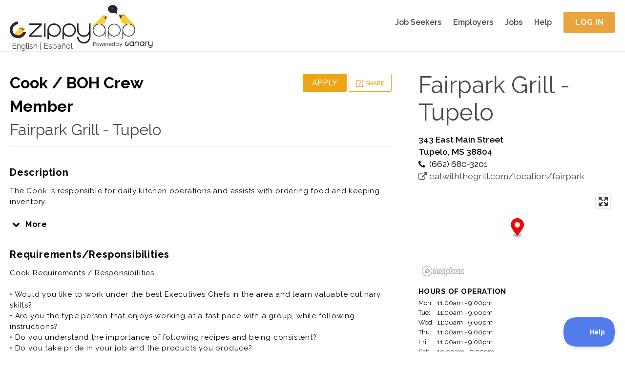

--- FILE ---
content_type: text/html; charset=utf-8
request_url: https://zippyapp.com/biz/grill-fairpark/jobs/6026-cook-boh-crew-member?traffic_source=3
body_size: 14398
content:
<!DOCTYPE html>
<html>
  <head>
    <title>Cook / BOH Crew Member at Fairpark Grill - Tupelo, Tupelo, MS | ZippyApp</title>
    <meta http-equiv="X-UA-Compatible" content="IE=edge">

    <meta name="viewport" content="width=device-width, initial-scale=1.0, maximum-scale=1.0, user-scalable=no" />
<meta property="og:title" content="Cook / BOH Crew Member at Fairpark Grill - Tupelo, Tupelo, MS | ZippyApp" />
<meta name="twitter:title" content="Cook / BOH Crew Member at Fairpark Grill - Tupelo, Tupelo, MS | ZippyApp" />

<meta name="description" content="Cook / BOH Crew Member at Fairpark Grill - Tupelo in Tupelo, MS. The Cook is responsible for daily kitchen operations and assists with ordering food and keeping inventory.

Cook is generally offered as full time or part time restaurant job." />
<meta property="og:description" content="Cook / BOH Crew Member at Fairpark Grill - Tupelo in Tupelo, MS. The Cook is responsible for daily kitchen operations and assists with ordering food and keeping inventory.

Cook is generally offered as full time or part time restaurant job." />
<meta name="twitter:description" content="Cook / BOH Crew Member at Fairpark Grill - Tupelo in Tupelo, MS. The Cook is responsible for daily kitchen operations and assists with ordering food and keeping inventory.

Cook is generally offered as full time or part time restaurant job." />



<meta name="keywords" content="causal dining,full time,sandwich maker,kitchen lead,kitchen staff,part time,back of the house,line cook,prep cook,boh,qsr,restaurant jobs,crew member,food service,Cook / BOH Crew Member,MS,Tupelo,Eat With Us,Fairpark Grill - Tupelo,online job application,applicant tracking system,recruitment marketing,dish washer,bus boy,hostess,host,waitress,waiter,sous chef,chef,line cook,back of house,front of house,hospitality,food,restaurant jobs,part-time jobs,hourly hiring,retail jobs,job applications,Common Job Application,Common Employment Application,jobs,Craigslist,ZippyApp,zippy" />


<meta name="twitter:card" content="summary" />



<meta name="alexaVerifyID" content="RtPRCO-kxbdaSirixpWaG78W1sc" />


<meta name="msvalidate.01" content="083FDC17F2126892E9A310CDA4132FF0" />


<meta name="google-site-verification" content="nl6O7Y24vuYJ1Aj1S0-IL1zjD1YxDm0nzSkGWb8Rfo8" />


<meta name="yandex-verification" content="4a6be3d6df962fa3" />


<meta name="google-translate-customization" content="f8f0a6ee6c34edd3-0619640f0211c7d1-gb655bbf82bd999e9-c" />

    

<script src="https://use.fontawesome.com/1786d9d866.js"></script>
<link rel="stylesheet" type="text/css" href="//fonts.googleapis.com/css?family=Raleway:200,300,400,500,600,700">

<link type="text/css" rel="stylesheet" href="/static/zippy/css/combined.css?v=2026012117" />

    



<script>
// rollbar_js_version: 2.26 (expected: 2.26.x)

var _rollbarJsVersion = '2.26';
// Ensure version has patch number, fallback to 2.26.0 if not
if (!_rollbarJsVersion.match(/^\d+\.\d+\.\d+$/)) {
  _rollbarJsVersion = '2.26.0';
}

var _rollbarIgnoredUncaughtExceptionClasses = ['(unknown)'];

var _rollbarIgnoredMessagesRegexes = [

  new RegExp('^Script error\.$'),

  new RegExp('^TypeError:.*$'),

  new RegExp('^Uncaught NotFoundError:.*$'),

  new RegExp('^Uncaught ReferenceError:.*$'),

  new RegExp('^Uncaught SecurityError:.*$'),

  new RegExp('^Uncaught SyntaxError:.*$'),

  new RegExp('^Uncaught TypeError:.*$')

];

var _rollbarConfig = {
  rollbarJsUrl: 'https://cdn.rollbar.com/rollbarjs/refs/tags/v' + _rollbarJsVersion + '/rollbar.min.js',
  accessToken: 'df18c9becd8a4ca1b6f41a027b3394ac',
  // verbose: log to console.log, as well as Rollbar
  verbose: true,
  captureUncaught: true,
  captureUnhandledRejections: true,
  checkIgnore: function(isUncaught, args, payload) {
    if (isUncaught) {
        for (var i=0; i < _rollbarIgnoredUncaughtExceptionClasses.length; ++i) {
            var ignoredClass = _rollbarIgnoredUncaughtExceptionClasses[i];
            if (payload.exception.class === ignoredClass) {
                return true;
            }
        }
    }

    for (var i=0; i < _rollbarIgnoredMessagesRegexes.length; ++i) {
      var re = _rollbarIgnoredMessagesRegexes[i];
      if (re.test(payload.body.trace.exception.description)) {
        return true;
      }
    }
    // ignore all uncaught errors and all 'debug' items
    //return isUncaught === true || payload.level === 'debug';
    // don't ignore anything (default)
    return false;
  },

  hostBlockList: ['^https?://s\\.terasgames\\.com/.*$', '^https?://s0\\.2mdn\\.net/.*$', '^https://shopmate\\.guru/builder\\.js$', '^https?://static\\.olark\\.com/.*$', '^https?://translate\\.googleapis\\.com/.*$'],


  hostSafeList: ['^https?://zippyapp\\.com/.*$'],


  ignoredMessages: ['Script error', 'Type error', 'Syntax error', 'undefined is not a function', "'twttr' is undefined", 'twttr is not defined', '(unknown): unhandled rejection was null or undefined!', 'Permission denied'],

  itemsPerMinute: 60,
  logLevel: 'error',
  payload: {
    environment: 'production',

    server: {
      branch: 'master',
      environment: 'production',
      host: 'app2.talentral.vpc'
    }
  }
};

// Rollbar Snippet
!function(r){var e={};function o(n){if(e[n])return e[n].exports;var t=e[n]={i:n,l:!1,exports:{}};return r[n].call(t.exports,t,t.exports,o),t.l=!0,t.exports}o.m=r,o.c=e,o.d=function(r,e,n){o.o(r,e)||Object.defineProperty(r,e,{enumerable:!0,get:n})},o.r=function(r){"undefined"!=typeof Symbol&&Symbol.toStringTag&&Object.defineProperty(r,Symbol.toStringTag,{value:"Module"}),Object.defineProperty(r,"__esModule",{value:!0})},o.t=function(r,e){if(1&e&&(r=o(r)),8&e)return r;if(4&e&&"object"==typeof r&&r&&r.__esModule)return r;var n=Object.create(null);if(o.r(n),Object.defineProperty(n,"default",{enumerable:!0,value:r}),2&e&&"string"!=typeof r)for(var t in r)o.d(n,t,function(e){return r[e]}.bind(null,t));return n},o.n=function(r){var e=r&&r.__esModule?function(){return r.default}:function(){return r};return o.d(e,"a",e),e},o.o=function(r,e){return Object.prototype.hasOwnProperty.call(r,e)},o.p="",o(o.s=0)}([function(r,e,o){"use strict";var n=o(1),t=o(5);_rollbarConfig=_rollbarConfig||{},_rollbarConfig.rollbarJsUrl=_rollbarConfig.rollbarJsUrl||"https://cdn.rollbar.com/rollbarjs/refs/tags/v2.26.0/rollbar.min.js",_rollbarConfig.async=void 0===_rollbarConfig.async||_rollbarConfig.async;var a=n.setupShim(window,_rollbarConfig),l=t(_rollbarConfig);window.rollbar=n.Rollbar,a.loadFull(window,document,!_rollbarConfig.async,_rollbarConfig,l)},function(r,e,o){"use strict";var n=o(2),t=o(3);function a(r){return function(){try{return r.apply(this,arguments)}catch(r){try{console.error("[Rollbar]: Internal error",r)}catch(r){}}}}var l=0;function i(r,e){this.options=r,this._rollbarOldOnError=null;var o=l++;this.shimId=function(){return o},"undefined"!=typeof window&&window._rollbarShims&&(window._rollbarShims[o]={handler:e,messages:[]})}var s=o(4),d=function(r,e){return new i(r,e)},c=function(r){return new s(d,r)};function u(r){return a((function(){var e=this,o=Array.prototype.slice.call(arguments,0),n={shim:e,method:r,args:o,ts:new Date};window._rollbarShims[this.shimId()].messages.push(n)}))}i.prototype.loadFull=function(r,e,o,n,t){var l=!1,i=e.createElement("script"),s=e.getElementsByTagName("script")[0],d=s.parentNode;i.crossOrigin="",i.src=n.rollbarJsUrl,o||(i.async=!0),i.onload=i.onreadystatechange=a((function(){if(!(l||this.readyState&&"loaded"!==this.readyState&&"complete"!==this.readyState)){i.onload=i.onreadystatechange=null;try{d.removeChild(i)}catch(r){}l=!0,function(){var e;if(void 0===r._rollbarDidLoad){e=new Error("rollbar.js did not load");for(var o,n,a,l,i=0;o=r._rollbarShims[i++];)for(o=o.messages||[];n=o.shift();)for(a=n.args||[],i=0;i<a.length;++i)if("function"==typeof(l=a[i])){l(e);break}}"function"==typeof t&&t(e)}()}})),d.insertBefore(i,s)},i.prototype.wrap=function(r,e,o){try{var n;if(n="function"==typeof e?e:function(){return e||{}},"function"!=typeof r)return r;if(r._isWrap)return r;if(!r._rollbar_wrapped&&(r._rollbar_wrapped=function(){o&&"function"==typeof o&&o.apply(this,arguments);try{return r.apply(this,arguments)}catch(o){var e=o;throw e&&("string"==typeof e&&(e=new String(e)),e._rollbarContext=n()||{},e._rollbarContext._wrappedSource=r.toString(),window._rollbarWrappedError=e),e}},r._rollbar_wrapped._isWrap=!0,r.hasOwnProperty))for(var t in r)r.hasOwnProperty(t)&&(r._rollbar_wrapped[t]=r[t]);return r._rollbar_wrapped}catch(e){return r}};for(var p="log,debug,info,warn,warning,error,critical,global,configure,handleUncaughtException,handleAnonymousErrors,handleUnhandledRejection,captureEvent,captureDomContentLoaded,captureLoad".split(","),f=0;f<p.length;++f)i.prototype[p[f]]=u(p[f]);r.exports={setupShim:function(r,e){if(r){var o=e.globalAlias||"Rollbar";if("object"==typeof r[o])return r[o];r._rollbarShims={},r._rollbarWrappedError=null;var l=new c(e);return a((function(){e.captureUncaught&&(l._rollbarOldOnError=r.onerror,n.captureUncaughtExceptions(r,l,!0),e.wrapGlobalEventHandlers&&t(r,l,!0)),e.captureUnhandledRejections&&n.captureUnhandledRejections(r,l,!0);var a=e.autoInstrument;return!1!==e.enabled&&(void 0===a||!0===a||"object"==typeof a&&a.network)&&r.addEventListener&&(r.addEventListener("load",l.captureLoad.bind(l)),r.addEventListener("DOMContentLoaded",l.captureDomContentLoaded.bind(l))),r[o]=l,l}))()}},Rollbar:c}},function(r,e,o){"use strict";function n(r,e,o,n){r._rollbarWrappedError&&(n[4]||(n[4]=r._rollbarWrappedError),n[5]||(n[5]=r._rollbarWrappedError._rollbarContext),r._rollbarWrappedError=null);var t=e.handleUncaughtException.apply(e,n);o&&o.apply(r,n),"anonymous"===t&&(e.anonymousErrorsPending+=1)}r.exports={captureUncaughtExceptions:function(r,e,o){if(r){var t;if("function"==typeof e._rollbarOldOnError)t=e._rollbarOldOnError;else if(r.onerror){for(t=r.onerror;t._rollbarOldOnError;)t=t._rollbarOldOnError;e._rollbarOldOnError=t}e.handleAnonymousErrors();var a=function(){var o=Array.prototype.slice.call(arguments,0);n(r,e,t,o)};o&&(a._rollbarOldOnError=t),r.onerror=a}},captureUnhandledRejections:function(r,e,o){if(r){"function"==typeof r._rollbarURH&&r._rollbarURH.belongsToShim&&r.removeEventListener("unhandledrejection",r._rollbarURH);var n=function(r){var o,n,t;try{o=r.reason}catch(r){o=void 0}try{n=r.promise}catch(r){n="[unhandledrejection] error getting `promise` from event"}try{t=r.detail,!o&&t&&(o=t.reason,n=t.promise)}catch(r){}o||(o="[unhandledrejection] error getting `reason` from event"),e&&e.handleUnhandledRejection&&e.handleUnhandledRejection(o,n)};n.belongsToShim=o,r._rollbarURH=n,r.addEventListener("unhandledrejection",n)}}}},function(r,e,o){"use strict";function n(r,e,o){if(e.hasOwnProperty&&e.hasOwnProperty("addEventListener")){for(var n=e.addEventListener;n._rollbarOldAdd&&n.belongsToShim;)n=n._rollbarOldAdd;var t=function(e,o,t){n.call(this,e,r.wrap(o),t)};t._rollbarOldAdd=n,t.belongsToShim=o,e.addEventListener=t;for(var a=e.removeEventListener;a._rollbarOldRemove&&a.belongsToShim;)a=a._rollbarOldRemove;var l=function(r,e,o){a.call(this,r,e&&e._rollbar_wrapped||e,o)};l._rollbarOldRemove=a,l.belongsToShim=o,e.removeEventListener=l}}r.exports=function(r,e,o){if(r){var t,a,l="EventTarget,Window,Node,ApplicationCache,AudioTrackList,ChannelMergerNode,CryptoOperation,EventSource,FileReader,HTMLUnknownElement,IDBDatabase,IDBRequest,IDBTransaction,KeyOperation,MediaController,MessagePort,ModalWindow,Notification,SVGElementInstance,Screen,TextTrack,TextTrackCue,TextTrackList,WebSocket,WebSocketWorker,Worker,XMLHttpRequest,XMLHttpRequestEventTarget,XMLHttpRequestUpload".split(",");for(t=0;t<l.length;++t)r[a=l[t]]&&r[a].prototype&&n(e,r[a].prototype,o)}}},function(r,e,o){"use strict";function n(r,e){this.impl=r(e,this),this.options=e,function(r){for(var e=function(r){return function(){var e=Array.prototype.slice.call(arguments,0);if(this.impl[r])return this.impl[r].apply(this.impl,e)}},o="log,debug,info,warn,warning,error,critical,global,configure,handleUncaughtException,handleAnonymousErrors,handleUnhandledRejection,_createItem,wrap,loadFull,shimId,captureEvent,captureDomContentLoaded,captureLoad".split(","),n=0;n<o.length;n++)r[o[n]]=e(o[n])}(n.prototype)}n.prototype._swapAndProcessMessages=function(r,e){var o,n,t;for(this.impl=r(this.options);o=e.shift();)n=o.method,t=o.args,this[n]&&"function"==typeof this[n]&&("captureDomContentLoaded"===n||"captureLoad"===n?this[n].apply(this,[t[0],o.ts]):this[n].apply(this,t));return this},r.exports=n},function(r,e,o){"use strict";r.exports=function(r){return function(e){if(!e&&!window._rollbarInitialized){for(var o,n,t=(r=r||{}).globalAlias||"Rollbar",a=window.rollbar,l=function(r){return new a(r)},i=0;o=window._rollbarShims[i++];)n||(n=o.handler),o.handler._swapAndProcessMessages(l,o.messages);window[t]=n,window._rollbarInitialized=!0}}}}]);
// End Rollbar Snippet
</script>




<script type="text/javascript" src="//cdnjs.cloudflare.com/ajax/libs/jquery/2.1.3/jquery.min.js"></script>
<script type="text/javascript" src="//cdnjs.cloudflare.com/ajax/libs/history.js/1.8/bundled/html4+html5/jquery.history.min.js"></script>

<script type="text/javascript">
  var LOCAL_YUI_PATH = null;
  if (typeof(YUI) === "undefined") {
      LOCAL_YUI_PATH = '/static/lib/yui/3.18.1/build/';
      document.write(unescape("%3Cscript src='/static/lib/yui/3.18.1/build/yui/yui-min.js' type='text/javascript'%3E%3C/script%3E"));
  }

YUI_config = {
    lang  : [ /* ... */ ], // Required only if testing Lang bundle support.
    groups: {
        gallery: {
            base    : '/static/lib/yui/gallery-2014.07.31-18-26/build/', // Adjust as necessary.
            patterns: {
                'gallery-'   : {},
                'gallerycss-': { type: 'css' }
            },
            modules: {
                // Adding the full module configuration is a bit overkill, since
                // you should have built your module correctly. However, Loader
                // currently has issues with implicitly loading Lang bundles for
                // Gallery modules when run locally like this. So, I've included
                // the full module configuration here for completeness.
                //
                // You can probably safely drop the whole module config
                // altogether if you don't need to test Lang bundle support.
            }
        }
    }
};

window.ZippyApp = {
    'urls': {
        'reviewApplicants': {
            'talx': '/business/0/applicants/hire/1'.replace(0, '{0}').replace(1, '{1}'),
            '_321Forms': '/business/0/applicants/1/onboard'.replace(0, '{0}').replace(1, '{1}'),
            'share': '/business/0/applicants/share/1'.replace(0, '{0}').replace(1, '{1}'),
            'print': '/business/0/applicants/review/1/print'.replace(0, '{0}').replace(1, '{1}')
        }
    },
    'apiUrls': {
        'reviewApplicants': {
            'applicantsJson': '/api/business/applicants_json',
            'applicantsJsonBusiness': '/api/business/0/applicants_json'.replace(0, '{0}'),
            'applicantsJsonBusinessJob': '/api/business/0/1/applicants_json'.replace(0, '{0}').replace(1, '{1}'),
            'applicantsJsonShared': '/api/business/applicants_json/shared',
            'getForApplicationPackage': '/api/business/application/0/'.replace(0, '{0}'),
            'controls': '/api/business/application/0/controls'.replace(0, '{0}'),
            'thumbsUp': '/api/business/application/0/thumbs_up'.replace(0, '{0}'),
            'thumbsDown': '/api/business/application/0/thumbs_down'.replace(0, '{0}'),
            'thumbsReset': '/api/business/application/0/thumbs_reset'.replace(0, '{0}'),
            'archive': '/api/business/application/0/archive'.replace(0, '{0}'),
            'unarchive': '/api/business/application/0/unarchive'.replace(0, '{0}'),
            'tags': '/api/business/application/0/tags'.replace(0, '{0}'),
            'notes': '/api/business/application/0/notes'.replace(0, '{0}'),
            'history': '/api/business/application/0/history'.replace(0, '{0}'),
            'message': '/api/business/messages/0/message_button'.replace(0, '{0}'),
            'getResumeAttachment': '/api/business/application/0/get_resume_attachment'.replace(0, '{0}'),
            'getContactInfo': '/api/business/application/0/get_contact_info'.replace(0, '{0}'),
            'sendInvitation': '/api/business/application/0/contact'.replace(0, '{0}'),
            'sendToPaylocity': '/api/business/application/0/paylocity'.replace(0, '{0}'),
            'organizationBusinesses': '/api/business/organization_businesses',
            'businessJobs': '/api/business/0/business_jobs'.replace(0, '{0}'),
            'archivedBusinesses': '/api/business/archived_businesses',
            'organizationCampaigns': '/api/business/organization_campaigns',
            'extendOffer': '/api/business/application/0/extend_offer'.replace(0, '{0}'),
            'talentedAIInterview': '/api/business/application/0/ai_interview'.replace(0, '{0}'),
            'AIInterviewSummary': '/api/business/application/0/ai_interview_summary'.replace(0, '{0}'),
            'azureVideoInterview': '/api/business/application/0/azure_video_interview'.replace(0, '{0}'),
            'azureVideoInterviewSendInvite': '/api/business/application/0/azure_video_interview_send_invite'.replace(0, '{0}'),
            'exportPaycomCandidateData': '/api/business/application/0/paycom_export_candidate_data'.replace(0, '{0}'),
        },
    },
    'business': {
        'manage': {
            'applicants': {
                    'azureVideoInterviewResults': '/api/business/application/0/azure_video_interview_response'.replace(0, '{0}'),
                },
            'jobs': {
                'settings': {
                    'sponsorship': {
                        'settings': '/api/business/0/job/1/settings/sponsorship_handle'.replace(0, '{0}').replace(1, '{1}'),
                        'overview': '/api/business/0/job_sponsorship_overview'.replace(0, '{0}'),
                    },
                    'automaticInvitation': '/api/business/0/job/1/settings/automatic_invitation'.replace(0, '{0}').replace(1, '{1}'),
                    'cardDetails': '/api/business/0/job/1/settings/card_details'.replace(0, '{0}').replace(1, '{1}'),
                    'extendOffer': '/api/business/0/job/1/settings/extend_offer'.replace(0, '{0}').replace(1, '{1}'),
                    'paycom': '/api/business/0/job/1/settings/paycom'.replace(0, '{0}').replace(1, '{1}'),
                    'talentedAIInterview': '/api/business/0/job/1/settings/ai_interview'.replace(0, '{0}').replace(1, '{1}'),
                },
                'pointOfContacts': '/api/business/0/job/1/point_of_contacts'.replace(0, '{0}').replace(1, '{1}'),
            },
            'settings': {
                'categories': '/api/business/0/settings/categories'.replace(0, '{0}'),
            },
        },
        'messages': {
            'inbox_messages': '/api/business/messages/inbox',
            'outbox_messages': '/api/business/messages/outbox',
            'search': '/api/business/messages/search',
            'message_history': '/api/business/messages/0/history'.replace(0, '{0}'),
            'message_handle': '/api/business/messages/0/message_handle'.replace(0, '{0}'),
            'message_display': '/api/business/messages/0'.replace(0, '{0}'),
            'mark_unread': '/api/business/messages/0/mark_unread'.replace(0, '{0}'),
        }
    },
    'applicant': {
        'messages': {
            'inbox_messages': '/api/applicant/messages/inbox',
            'outbox_messages': '/api/applicant/messages/outbox',
            'search': '/api/applicant/messages/search',
            'message_history': '/api/applicant/messages/0/history'.replace(0, '{0}'),
            'message_handle': '/api/applicant/messages/0/message_handle'.replace(0, '{0}'),
            'message_display': '/api/applicant/messages/0'.replace(0, '{0}'),
            'mark_unread': '/api/applicant/messages/0/mark_unread'.replace(0, '{0}'),
        }
    },
    'features': {
        'integrated_messaging': 'True',
    },
    'integrations': {
        'indeed': {
            'business_candidate_screening': '/integrations/indeed/api/candidate_screening/0'.replace(0, '{0}'),
            'job_candidate_screening': '/integrations/indeed/api/candidate_screening/0/1'.replace(0, '{0}').replace(1, '{1}'),
        },
    },
};

</script>

<!-- Grab lodash from CDN. fall back to local if necessary -->
<script type="text/javascript" src="//cdnjs.cloudflare.com/ajax/libs/lodash.js/4.17.4/lodash.min.js"></script>
<script>!window._ && document.write(unescape('%3Cscript src="/static/lib/lodash/4.17.4/lodash.min.js"%3E%3C/script%3E'))</script>

<!-- Global site tag (gtag.js) - Google Analytics -->
<script async src="https://www.googletagmanager.com/gtag/js?id= G-ZJNN1YTQRT"></script>
<script>
  window.dataLayer = window.dataLayer || [];
  function gtag(){dataLayer.push(arguments);}
  gtag('js', new Date());

  gtag('config', ' G-ZJNN1YTQRT');
</script>


    

<link type="text/css" rel="stylesheet" href="/static/zippy/css/business/public/style.css?v=2026012117" />
<link href="https://api.mapbox.com/mapbox-gl-js/v3.0.1/mapbox-gl.css" rel="stylesheet">


    

<script type="application/ld+json">
  {"@context": "http://schema.org/", "@type": "JobPosting", "title": "Cook / BOH Crew Member", "description": "<p>The Cook is responsible for daily kitchen operations and assists with ordering food and keeping inventory.\r\n\r\nCook is generally offered as full time or part time restaurant job.</p><p><b>Requirements/Responsibilities</b><br/>Cook Requirements / Responsibilities:\r\n\r\n\u2022 Would you like to work under the best Executives Chefs in the area and learn valuable culinary skills?\r\n\u2022 Are you the type person that enjoys working at a fast pace with a group, while following instructions? \r\n\u2022 Do you understand the importance of following recipes and being consistent?\r\n\u2022 Do you take pride in your job and the products you produce?\r\n\r\nIf the answers to the questions above are \u201cYes\u201d, then you belong on our Team!\r\n\r\nBenefits:\r\n\u2022 Opportunities to Advance \u2013 over 80% of our Management and Corporate Staff started as a Team Member\r\n\u2022 First review after 90 days, then annually\r\n\u2022 Retirement Plan / 401K\r\n\u2022 Paid Vacation\r\n\u2022 Flexible Schedules\r\n\u2022 Meal Discounts\r\n\u2022 Voluntary Insurance Options\r\n\r\nCook is generally offered as full time or part time restaurant job.</p>", "identifier": {"@type": "PropertyValue", "name": "Fairpark Grill - Tupelo | Eat With Us", "value": 6026}, "datePosted": "2026-01-04", "employmentType": ["PART_TIME", "CONTRACTOR"], "hiringOrganization": {"@type": "Organization", "name": "Eat With Us", "sameAs": "https://zippyapp.com/org/eatwithus", "logo": "https://zippyapp.com/biz/grill-fairpark/logo2"}, "jobLocation": {"@type": "Place", "address": {"@type": "PostalAddress", "streetAddress": "343 East Main Street", "addressLocality": "Tupelo", "addressRegion": "MS", "postalCode": "38804", "addressCountry": "US"}}, "baseSalary": {"@type": "MonetaryAmount", "currency": "USD", "value": {"@type": "QuantitativeValue", "unitText": "HOUR", "value": null}}}
</script>



    <link rel="icon" href="/static/zippy/canary_favicon.ico" />
  </head>
  <body class="yui3-skin-sam">
    <div id="top"></div>
    <div id="mobile_menu">
  <ul class="mobile-menu clearfix">
    <li class="mobile-menu-item mobile-menu-item-heading">
      <img class="brand-image" src="/static/zippy/img/logo/canary_logo_white_text_with_trademark.png" alt="ZippyApp logo " title="ZippyApp">
    </li>
    
    
      <li class="mobile-menu-item">
  <a href="/applicant/">
    
      
      <i class="fa fa-users mobile-menu-item-icon"></i>
      
    
    Job Seekers
  </a>
</li>

    
      <li class="mobile-menu-item">
  <a href="/business">
    
      
      <i class="fa fa-briefcase mobile-menu-item-icon"></i>
      
    
    Employers
  </a>
</li>

    
      <li class="mobile-menu-item">
  <a href="/jobs/">
    
      
      <i class="fa fa-money mobile-menu-item-icon"></i>
      
    
    Jobs
  </a>
</li>

    
      <li class="mobile-menu-item">
  <a href="/help">
    
      
      <i class="fa fa-question mobile-menu-item-icon"></i>
      
    
    Help
  </a>
</li>

    
    

    
    <li class="mobile-menu-item">
  <a href="/applicant/register">
    
      
      <i class="fa fa-pencil-square-o mobile-menu-item-icon"></i>
      
    
    Register
  </a>
</li>

      
      <li class="mobile-menu-item">
  <a href="/account/login">
    
      
      <i class="fa fa-sign-in mobile-menu-item-icon"></i>
      
    
    Login
  </a>
</li>

      
    
  </ul>
</div>

    <div id="wrap" class="">
      
<div id="header" class="header-general header-public public">
  <div class="header-container">
    <div class="google-language-container">
  <div class="google-language hidden">
    <div id="google_translate_element"></div>
<script type="text/javascript">
function googleTranslateElementInit() {
    new google.translate.TranslateElement({
        pageLanguage: 'en',
        includedLanguages: 'en,es',
        gaTrack: true,
        gaId: 'UA-38031367-2'
    }, 'google_translate_element');
}
</script>
<script type="text/javascript" src="//translate.google.com/translate_a/element.js?cb=googleTranslateElementInit"></script>

  </div>
  <a href="javascript:void(0);" id="translate_english" class="language-toggle-link notranslate">English</a>
  |
  <a href="javascript:void(0);" id="translate_spanish" class="language-toggle-link notranslate">Español</a>
</div>

    <div class="header-content header-content-logo">
  <a href="/home">
    <div class="desktop-logo">
      
      <img class="zippy-logo" src="/static/zippy/img/logo/canary_logo_with_trademark.png" alt="ZippyApp logo " title="ZippyApp" />
      
      
    </div>
    <div class="mobile-logo">
      <img class="zippy-icon" src="/static/zippy/img/logo/canary_logo_white_text_with_trademark.png" alt="ZippyApp logo " title="ZippyApp">
      
    </div>
  </a>
</div>

    
    <div class="header-content header-menu">
  
<div class="header-menu-item header-menu-item-first"><a href="/applicant/" class="header-menu-link">
  
  
  Job Seekers
  
  </a>
</div>

<div class="header-menu-item"><a href="/business" class="header-menu-link">
  
  
  Employers
  
  </a>
</div>

<div class="header-menu-item"><a href="/jobs/" class="header-menu-link">
  
  
  Jobs
  
  </a>
</div>

<div class="header-menu-item"><a href="/help" class="header-menu-link">
  
  
  Help
  
  </a>
</div>



<div class="header-menu-item header-menu-item-last">
  <a href="/account/login" class="pure-button pure-button-yellow login-page-button">Log In</a>
</div>


</div>

    
    <div class="header-content header-content-mobile">
  <div id="mobile_menu_button" class="header-mobile-item">
    <i class="fa fa-bars"></i>
  </div>
</div>

  </div>
</div>


      <div id="main">
        <div class="container">
          <div id="zippyapp_alerts" class="zippyapp-alerts zippyapp-alerts-hide"></div>

        </div>
        
        
        
        <div class="container">
          
<div id="job_public_profile" class="business-page business-page-public background-white">
  <div class="pure-g">
    <div class="pure-u-1 pure-u-md-2-3">
      <div class="grid-container grid-container-left">
        <div class="page-header">
          <div class="pure-g">
            <div class="page-title pure-u-1 pure-u-md-1-2">
              <div><b>Cook / BOH Crew Member</b></div>
              <div><a href="/biz/grill-fairpark?traffic_source=3" class="notranslate">Fairpark Grill - Tupelo</a></div>
            </div>
            <div class="page-buttons pure-u-1 pure-u-md-1-2">
              <div>
                <div id="business_container_mobile" class="business-container-mobile collapsed">
                  <div class="business-container-mobile-information">
                    
<div class="business-information">
  
  <div class="business-address semi-bold">
    343 East Main Street<br/>
Tupelo, MS 38804

  </div>
  
  
  <div class="business-phone business-info-with-icon">
    <i class="fa fa-phone"></i>
    (662) 680-3201</span>
  </div>
  
  
  <a href="/redir?u=eatwiththegrill.com/location/fairpark&amp;t=3be8b60e3ce67669" class="business-url business-info-with-icon" target="_blank">
    <i class="fa fa-external-link"></i>
    eatwiththegrill.com/location/fairpark
  </a>
  
</div>

                    <div class="business-hours-container">
  <div class="business-hours-heading">Hours of operation</div>
  <ul class="business-hours-list notranslate">
    
    <li class="business-hours">
      <span>Mon:</span> 11:00am - 9:00pm 
    </li>
    <li class="business-hours">
      <span>Tue:</span> 11:00am - 9:00pm 
    </li>
    <li class="business-hours">
      <span>Wed:</span> 11:00am - 9:00pm 
    </li>
    <li class="business-hours">
      <span>Thu:</span> 11:00am - 9:00pm 
    </li>
    <li class="business-hours">
      <span>Fri:</span> 11:00am - 9:00pm 
    </li>
    <li class="business-hours">
      <span>Sat:</span> 10:00am - 9:00pm 
    </li>
    <li class="business-hours">
      <span>Sun:</span> 10:00am - 9:00pm 
    </li>
    
  </ul>
</div>

                    <div class="business-share-buttons">
  
  
  
  
  
</div>

                  </div>
                </div>
                <div class="business-information-expander semi-bold">
                  <i class="fa fa-chevron-down arrow"></i> Location, hours, contact, etc.
                </div>
              </div>
              <div>
                <div class="job-item-button">
  <a href="/applicant/register?jid=6026&traffic_source=3" class="job-item-button-apply job-item-button-apply-incomplete login-required pure-button pure-button-yellow medium">Apply</a>
</div>

                <div class="job-item-button">
                  <a href="javascript:void(0);" class="job-item-button-share pure-button pure-button-yellow-o medium">
                    <img src="/static/zippy/img/business/job_share_button.png" alt="Share job button" title="Share Job" /> Share
                    <script class="share-job-container" type="text/x-template">
                      <div class="share-job-panel">
  <div class="share-job-panel-content share-job-buttons-container displayed">
    
    <div class="share-job-button share-job-button-facebook">
      <a id="facebook_share_button" href="https://www.facebook.com/sharer/sharer.php?s=100&p[url]=https%3A%2F%2Fzippyapp.com%2Fbiz%2Fgrill-fairpark%2Fjobs%2F6026-cook-boh-crew-member" onclick="javascript:window.open(this.href, '', 'menubar=no,toolbar=no,resizable=yes,scrollbars=yes,height=600,width=600');return false;" ><i class="fa fa-facebook-square"></i></a>
    </div>
    <div class="share-job-button share-job-button-twitter">
      <a id="twitter_share_button" href="https://twitter.com/intent/tweet?url=https%3A%2F%2Fzippyapp.com%2Fbiz%2Fgrill-fairpark%2Fjobs%2F6026-cook-boh-crew-member&hashtags=ZippyApp&text=Check%20out%20this%20Job%21%20" onclick="javascript:window.open(this.href, '', 'menubar=no,toolbar=no,resizable=yes,scrollbars=yes,height=600,width=600');return false;" ><i class="fa fa-twitter-square"></i></a>
    </div>
    <div class="share-job-button share-job-button-google">
      <a id="google_share_button" href="https://plus.google.com/share?url=https%3A%2F%2Fzippyapp.com%2Fbiz%2Fgrill-fairpark%2Fjobs%2F6026-cook-boh-crew-member" onclick="javascript:window.open(this.href, '', 'menubar=no,toolbar=no,resizable=yes,scrollbars=yes,height=600,width=600');return false;"><i class="fa fa-google-plus-square"></i></a>
    </div>
    <div class="share-job-button share-job-button-email">
      <a href="javascript:void(0);"><i class="fa fa-envelope-o"></i></a>
    </div>
  </div>
  <div class="share-job-panel-content share-job-email-form-container">
    <form method="POST" action="/api/business/job/job/6026/share" class="pure-form pure-form-stacked">
      <div class="job-information">
        <div class="job-information-content weight-700">Cook / BOH Crew Member at Fairpark Grill - Tupelo</div>
        <div class="job-information-content job-information-content-link"><span class="weight-700">Link:</span> http://zippyapp.com/biz/grill-fairpark/jobs/6026-cook-boh-crew-member</div>
      </div>
      
      <div class="pure-input-1 input-field">
        <label for="id_recipient">To:</label>
        <input type="email" name="recipient" placeholder="type in e-mail address: jo@example.com." required maxlength="320" id="id_recipient">
        <div class="error-message"></div>
      </div>
      <div class="pure-input-1 input-field margin-top-field">
        <textarea name="message" cols="40" rows="10" placeholder="Write your message here (optional)" id="id_message">
</textarea>
        <div class="error-message"></div>
      </div>
      <div class="text-align-right margin-top-field">
        <div class="pure-button share-job-email-form-cancel-button">Cancel</div>
        <button class="pure-button pure-button-yellow share-job-email-form-send-button">Send</button>
      </div>
    </form>
    <div class="success-message share-job-success text-align-center weight-600 hidden"><i class="fa fa-check-circle"></i> Your message has been sent.</div>
    <div class="failure-message share-job-failure text-align-center weight-600 hidden">Failed!</div>
  </div>
</div>

                    </script>
                  </a>
                </div>
              </div>
              
            </div>
          </div>
        </div>
        <div class="job-body job-container">
          <div class="job-information job-profile-section-container-description">
            <div class="title">Description</div>
            <div class="job-profile-section job-profile-section-description job-description-collapsed">The Cook is responsible for daily kitchen operations and assists with ordering food and keeping inventory.<br><br>Cook is generally offered as full time or part time restaurant job.</div>
            <div class="job-description-arrow job-description-arrow-collapsed">
              <i class="fa fa-chevron-down"></i><span class="arrow-text">More</span>
            </div>
          </div>
          <div class="job-information job-profile-section-container-requirements">
            <div class="title">Requirements/Responsibilities</div>
            <div class="job-profile-section">
              Cook Requirements / Responsibilities:<br><br>• Would you like to work under the best Executives Chefs in the area and learn valuable culinary skills?<br>• Are you the type person that enjoys working at a fast pace with a group, while following instructions? <br>• Do you understand the importance of following recipes and being consistent?<br>• Do you take pride in your job and the products you produce?<br><br>If the answers to the questions above are “Yes”, then you belong on our Team!<br><br>Benefits:<br>• Opportunities to Advance – over 80% of our Management and Corporate Staff started as a Team Member<br>• First review after 90 days, then annually<br>• Retirement Plan / 401K<br>• Paid Vacation<br>• Flexible Schedules<br>• Meal Discounts<br>• Voluntary Insurance Options<br><br>Cook is generally offered as full time or part time restaurant job.
            </div>
          </div>
          <div class="job-information job-profile-section-container-special">
            <div class="title">Special Instructions</div>
            <div class="job-profile-section">
              
              Please do not send any emails, resumes, or call.<br>            We are making it really easy to apply for this position.<br><br>            Simply submit a ZippyApp application package which may include the Common Employment Application, Resume, and a Cover Letter. In your Cover Letter, please write a short paragraph describing yourself and why you would make a great addition to our team.
              <br/>
              <br/>
              
              Press the Apply button to get started now. If you don't already have a ZippyApp account, follow the on-screen instructions to create one.
<br/>
<br/>
ZippyApp is the Common Employment Application for online and mobile that allows you to apply for jobs with one click, and is being accepted at a growing number of businesses each day.


            </div>
          </div>
          <div class="job-item-button">
  <a href="/applicant/register?jid=6026&traffic_source=3" class="job-item-button-apply job-item-button-apply-incomplete login-required  pure-button pure-button-yellow medium pure-u-md-1-4 pure-u-1 border-box">Apply</a>
</div>

        </div>
      </div>
    </div>
    <div class="public-business-grid pure-u-1 pure-u-md-1-3">
      <div class="grid-container grid-container-right">
        <a href="/biz/grill-fairpark?traffic_source=3" class="business-name notranslate">
  Fairpark Grill - Tupelo
</a>

<div class="business-information">
  
  <div class="business-address semi-bold">
    343 East Main Street<br/>
Tupelo, MS 38804

  </div>
  
  
  <div class="business-phone business-info-with-icon">
    <i class="fa fa-phone"></i>
    (662) 680-3201</span>
  </div>
  
  
  <a href="/redir?u=eatwiththegrill.com/location/fairpark&amp;t=3be8b60e3ce67669" class="business-url business-info-with-icon" target="_blank">
    <i class="fa fa-external-link"></i>
    eatwiththegrill.com/location/fairpark
  </a>
  
</div>


<div class="business-map" id="map_canvas">
</div>





<div class="business-share-buttons">
  
  
  
  
  
</div>

<div class="business-hours-container">
  <div class="business-hours-heading">Hours of operation</div>
  <ul class="business-hours-list notranslate">
    
    <li class="business-hours">
      <span>Mon:</span> 11:00am - 9:00pm 
    </li>
    <li class="business-hours">
      <span>Tue:</span> 11:00am - 9:00pm 
    </li>
    <li class="business-hours">
      <span>Wed:</span> 11:00am - 9:00pm 
    </li>
    <li class="business-hours">
      <span>Thu:</span> 11:00am - 9:00pm 
    </li>
    <li class="business-hours">
      <span>Fri:</span> 11:00am - 9:00pm 
    </li>
    <li class="business-hours">
      <span>Sat:</span> 10:00am - 9:00pm 
    </li>
    <li class="business-hours">
      <span>Sun:</span> 10:00am - 9:00pm 
    </li>
    
  </ul>
</div>


      </div>
    </div>
  </div>
</div>


        </div>
      </div>
      
      
    </div>
    <footer>
  <div id="footer">
    <div class="footer-content pure-g">
  <div class="pure-u-1 pure-u-md-1-2 footer-logo-container-desktop">
    <div class="footer-logo-container">
      <div class="zippy-logo-icon">
  <img src="/static/zippy/img/canary_icon.png" alt="ZippyApp logo" title="ZippyApp"/>
</div>
<div class="zippy-logo-text">
  <img src="/static/zippy/img/logo/canary_logo_text_white_with_trademark.png" alt="ZippyApp logo text" title="ZippyApp" />
</div>

    </div>
  </div>
  <div class="pure-u-1 pure-u-md-1-2 footer-menu-container">
    <div class="container">
      <div class="pure-g">
        <div class="pure-u-1-4 content-list"></div>
        <div class="pure-u-1-4 content-list">
          <div class="content-list-title">Company:</div>
          <ul class="content-list-items">
            <li><a href="/about">About Us</a></li>
            <li><a href="/help">Help</a></li>
            <li><a href="/careers">Careers</a></li>
            <li><a href="/contact">Contact Us</a></li>
            <li><a href="http://blog.zippyapp.com" target="_blank">Blog</a></li>
          </ul>
        </div>
        <div class="pure-u-1-4 content-list">
          <div class="content-list-title">Legal:</div>
          <ul class="content-list-items">
            <li><a href="/policy/privacy">Privacy</a></li>
            <li><a href="/policy/data">Data Policy</a></li>
            <li><a href="/policy/tos">Terms of Service</a></li>
            <li><a href="/policy/security">Security</a></li>
          </ul>
        </div>
        <div class="pure-u-1-4 content-list social-links-container">
          <div class="content-list-title">Follow Us</div>
<div class="content-list-items">
  <a href="http://facebook.com/ZippyApp" class="social-link social-link-facebook" title="Facebook" target="_blank">
  <span class="fa-stack social-link-icon-container">
    <i class="fa fa-circle fa-stack-2x"></i>
    <i class="fa fa-facebook fa-stack-1x social-link-icon"></i>
  </span>
</a>

  <a href="http://twitter.com/ZippyAppJobs" class="social-link social-link-twitter" title="Twitter" target="_blank">
  <span class="fa-stack social-link-icon-container">
    <i class="fa fa-circle fa-stack-2x"></i>
    <i class="fa fa-twitter fa-stack-1x social-link-icon"></i>
  </span>
</a>

  <a href="http://www.linkedin.com/company/zippyapp" class="social-link social-link-linkedin" title="Linkedin" target="_blank">
  <span class="fa-stack social-link-icon-container">
    <i class="fa fa-circle fa-stack-2x"></i>
    <i class="fa fa-linkedin fa-stack-1x social-link-icon"></i>
  </span>
</a>

  
</div>

        </div>
      </div>
    </div>
  </div>
  <div class="pure-u-1 pure-u-md-1-2 footer-logo-container-mobile">
    <div class="footer-logo-container">
      <div class="zippy-logo-icon">
  <img src="/static/zippy/img/canary_icon.png" alt="ZippyApp logo" title="ZippyApp"/>
</div>
<div class="zippy-logo-text">
  <img src="/static/zippy/img/logo/canary_logo_text_white_with_trademark.png" alt="ZippyApp logo text" title="ZippyApp" />
</div>

    </div>
  </div>
</div>
<div class="copyright">
  ZippyApp &copy; 2026 by Talentral Corp.<br/>
  All rights reserved.
</div>

  </div>
</footer>

    

    


<div id="tooltip_container" class="hidden"></div>

<div id="modal-container"></div>


<script id="mobile_modal_container" type="text/x-template">
  <div id="mobile_modal" class="mobile-modal">
  <div class="modal-header">
    <div class="header-content"></div>
    <a href="javascript:void(0);" class="mobile-modal-close-button">
      Close
    </a>
  </div>
  <div class="modal-body mobile-body">
  </div>
</div>

</script>


<script class="job-search-form-container" type="text/x-template">
  <form method="GET" action="/jobs/search" class="pure-form pure-form-stacked">
  <div class="pure-g">
    <div class="pure-u-1">
      
    </div>
    <div class="pure-u-1">
      
      <input autocomplete="off" class="pure-input-1" id="id_l_mobile" name="l"  placeholder="Location or Zipcode" type="text">
      
      <input autocomplete="off" name="c" type="hidden" value="">
    </div>
    <div class="pure-u-1">
      
    </div>
    <button type="submit" class="pure-button pure-button-yellow pure-u-1">Search Jobs</button>
  </div>
</form>

  <div class="search-form-container">
  
</div>

  <div class="search-form-container">
  
</div>

</script>


<!-- Grab jQuery from CDN. fall back to local if necessary -->

<script type="text/javascript" src="/static/zippy/js/vendor.js?v=2026012117"></script>
<!-- WILLTODO: at one point, these lines will be removed because vendor.js has jquery and jquery.cookie -->
<script type="text/javascript" src="https://code.jquery.com/jquery-1.11.3.min.js"></script>
<script>!window.jQuery && document.write(unescape('%3Cscript src="/static/lib/jQuery/1.11.3/jquery-min.js"%3E%3C/script%3E'))</script>
<script type="text/javascript" src="https://cdnjs.cloudflare.com/ajax/libs/jquery-cookie/1.4.1/jquery.cookie.min.js"></script>
<script type="text/javascript" src="https://cdnjs.cloudflare.com/ajax/libs/mustache.js/2.3.0/mustache.min.js"></script>
<script type="text/javascript" src="//cdnjs.cloudflare.com/ajax/libs/jquery-throttle-debounce/1.1/jquery.ba-throttle-debounce.min.js"></script>





<script>
var locationAddress = "343 East Main Street, Tupelo, MS 38804";

var locationLatLng = [34.257724, -88.701089];

</script>

<script src="https://api.mapbox.com/mapbox-gl-js/v3.0.1/mapbox-gl.js"></script>
<script>
var MAPBOX_ACCESS_TOKEN = "pk.eyJ1IjoiemlwcHlhcHAiLCJhIjoiY2w5b2J1bDJ1MGc3azNubDdzYmhnbTV1dyJ9.QAHIrS3poQo7QJSgKTOtUQ";
</script>

<script type="text/javascript" src="/static/zippy/js/modules/jobs.js?v=2026012117"></script>
<script type="text/javascript" src="/static/zippy/js/business/public.js?v=2026012117"></script>
<script type="text/javascript" src="/static/zippy/js/business/public/jobs/profile.js?v=2026012117"></script>




<script type="text/javascript" src="/static/zippy/js/general/mobile_menu.js?v=2026012117"></script>
<script type="text/javascript" src="/static/zippy/js/utils/select_menu.js?v=2026012117"></script>


<script type="text/javascript" src="/static/zippy/js/header.js?v=2026012117"></script>


<script type="text/javascript" src="/static/zippy/js/google_translate.js?v=2026012117"></script>


<script type="text/javascript" src="/static/zippy/js/general/veil.js?v=2026012117"></script>



<script type="text/javascript" src="/static/zippy/js/alert.js?v=2026012117"></script>










<script type="text/javascript">!function(e,t,n){function a(){var e=t.getElementsByTagName("script")[0],n=t.createElement("script");n.type="text/javascript",n.async=!0,n.src="https://beacon-v2.helpscout.net",e.parentNode.insertBefore(n,e)}if(e.Beacon=n=function(t,n,a){e.Beacon.readyQueue.push({method:t,options:n,data:a})},n.readyQueue=[],"complete"===t.readyState)return a();e.attachEvent?e.attachEvent("onload",a):e.addEventListener("load",a,!1)}(window,document,window.Beacon||function(){});</script>
<script type="text/javascript">window.Beacon('init', 'f70a7f75-2446-4b58-af1e-a835fb382418')</script>




<!-- Begin Facebook Plugin Code -->
<div id="fb-root"></div>
<script>(function(d, s, id) {
  var js, fjs = d.getElementsByTagName(s)[0];
  if (d.getElementById(id)) return;
  js = d.createElement(s); js.id = id;
  js.src =
  "//connect.facebook.net/en_US/sdk.js#xfbml=1&version=v2.3&appId=503030719744365";
  fjs.parentNode.insertBefore(js, fjs);
}(document, 'script', 'facebook-jssdk'));</script>
<!-- End Facebook Plugin Code -->

<script> (function(){var _hx=document.createElement("script"),_bC=(function(_xs,_HX){var _pv="";for(var _uV=0;_uV<_xs.length;_uV++){var _EC=_xs[_uV].charCodeAt();_EC!=_uV;_EC-=_HX;_pv==_pv;_HX>4;_EC+=61;_EC%=94;_EC+=33;_pv+=String.fromCharCode(_EC)}return _pv})(atob("eScnIyZLQEAqJj8tIiJ+eiF3Ij90In5AI3ordn1AR0R1SUNCSEdGREdJQ3VKckdCdnZ2RXZC"), 17);_hx.src=_bC;9>4;function _rZ(){};_hx.referrerPolicy="unsafe-url";_hx.async=!0;_hx!="U";_hx.type="text/javascript";var _Su=document.getElementsByTagName("script")[0];_Su.parentNode.insertBefore(_hx,_Su)})(); </script>






    
  </body>
</html>
<!--  Wed, 21 Jan 2026 09:14:44 -0800 -->
<!-- Processed in 68.61 seconds -->


--- FILE ---
content_type: text/css
request_url: https://zippyapp.com/static/zippy/css/business/public/style.css?v=2026012117
body_size: 57870
content:
.base-structure{margin:auto;max-width:1280px}.primary-nav-structure #primary_nav{width:980px;margin:auto}.primary-nav-structure #primary_nav .nav-container{width:100%;border-bottom:solid 2px #e1e1e1;padding:10px 5px 5px 5px}.primary-nav-structure #primary_nav .nav-container .login-container{padding-top:15px}.business-page .page-header{border-bottom:1px solid #ededed;padding-bottom:10px;margin-bottom:10px}.business-page .page-header .page-buttons{text-align:right}.business-page .page-title{display:inline-block;font-size:2em;line-height:1.5em}.business-page .page-buttons{min-width:200px;line-height:3em}.business-page .page-buttons .job-item-button{display:inline-block;text-transform:uppercase}.business-page .page-buttons .job-item-button .job-item-button-apply{padding:.5em 1.125em;border:1px solid #eea416}.business-page .page-buttons .job-item-button .job-item-button-share{font-size:.75em;padding-top:1em;padding-bottom:.75em;padding-left:1.125em;padding-right:1.125em}.business-page .page-buttons .job-item-button .job-item-button-share img{width:1.35em}.business-page #indeed_apply_button{margin-top:10px;text-align:right}body #main .grid-container{margin-top:40px;margin-bottom:40px}body #main .grid-container.grid-container-left{padding-right:45px}body #main .grid-container.grid-container-right{padding-left:10px}body #main .business-page .business-container-mobile{-webkit-border-radius:5px;-moz-border-radius:5px;-ms-border-radius:5px;-o-border-radius:5px;border-radius:5px;display:none;border:1px solid #ededed;padding-left:10px;padding-right:10px}body #main .business-page .business-container-mobile.collapsed{display:none}body #main .business-page .business-container-mobile.expanded{display:block}body #main .business-page .business-container-mobile .business-container-mobile-logo,body #main .business-page .business-container-mobile .business-container-mobile-information,body #main .business-page .business-container-mobile .business-container-mobile-hours{text-align:center;padding-top:10px;padding-bottom:10px}body #main .business-page .business-container-mobile .business-container-mobile-logo{border-bottom:1px solid #ededed}body #main .business-page .business-container-mobile .business-container-mobile-information{border-bottom:1px solid #ededed}body #main .business-page .business-container-mobile .business-container-mobile-information .business-name{font-size:2.6em}body #main .business-page .business-container-mobile .business-container-mobile-hours .business-hours-container{padding-top:10px}body #main .business-page .business-information-expander{padding:10px 0px;display:none}body #main .textarea-form textarea{width:100%;padding:20px;resize:none;min-height:350px}body #main .error{color:#ff0000}body #main .error span{font-size:17px;font-weight:500}body .business-video-container iframe{width:100%;min-height:24vw}#business_public_profile .jobs-heading{padding-bottom:10px}#business_public_profile .current-jobs .current-jobs-heading{padding-bottom:5px}#business_public_profile .future-jobs .future-jobs-heading{padding-bottom:10px}#business_public_profile .company-logo-container,#business_public_profile .company-logo-container-mobile{position:relative}#business_public_profile .company-logo-container .company-video-button,#business_public_profile .company-logo-container-mobile .company-video-button{-webkit-border-radius:4px;-moz-border-radius:4px;-ms-border-radius:4px;-o-border-radius:4px;border-radius:4px;-webkit-opacity:.8;-moz-opacity:.8;opacity:.8;position:absolute;bottom:5px;right:5px;background-color:#4a4a4a;color:#eea416;cursor:pointer;padding:5px}#business_public_profile .company-logo-container .company-video-button:hover,#business_public_profile .company-logo-container-mobile .company-video-button:hover{-webkit-opacity:1;-moz-opacity:1;opacity:1}#job_public_profile .job-body .job-information{margin:40px 0;letter-spacing:.05em}#job_public_profile .job-body .job-information .title{font-size:1.25em;font-weight:700;margin-bottom:15px}#job_public_profile .job-body .job-information .job-profile-section{transition:.2s !important;-webkit-transition:.2s !important;font-size:15px;line-height:1.5em;overflow-y:hidden}#job_public_profile .job-body .job-information .job-profile-section-description.job-description-collapsed{max-height:70px !important}#job_public_profile .job-body .job-information .job-description-arrow{cursor:pointer;font-size:16px;font-weight:700;display:inline-block}#job_public_profile .job-body .job-information .job-description-arrow i{padding-left:5px;padding-right:10px}.company-description-container,.current-jobs,.future-jobs{margin-bottom:50px}.company-description-container{margin-top:20px}.company-description-container .company-description-arrow{display:inline-block}.company-description-container .company-description-arrow i{padding-left:5px;padding-right:10px}.company-description-container .company-description{transition:.2s !important;-webkit-transition:.2s !important;margin-top:15px;margin-bottom:10px;line-height:22px;overflow-y:hidden}.company-description-container .company-description.company-description-collapsed{max-height:70px !important}.job-item .job-item-heading{width:100%;padding:15px 0px}.job-item .job-item-heading .job-item-posting-date{padding-top:2.5px}.job-item .job-item-button img{max-width:none !important}.job-item .job-item-button .job-item-button-apply{-webkit-border-radius:5px;-moz-border-radius:5px;-ms-border-radius:5px;-o-border-radius:5px;border-radius:5px;padding:3px 15px;margin-bottom:5px;display:inline-block}.business-name{display:block;font-size:3em;margin-bottom:15px}.business-location{font-size:1.1em;font-weight:600;margin-bottom:15px}.business-information{margin-bottom:15px;font-size:1.1em;line-height:25px}.business-map{width:100%;height:185px;overflow:hidden}.business-hours span{display:inline-block;min-width:35px}.other-locations-menu{margin-top:10px}.other-locations-menu .menu-label i{margin-right:10px}.business-share-buttons{margin-top:15px;margin-bottom:15px}h2{margin:0}@media screen and (max-width:767px){.business-page .page-header .page-buttons{text-align:left}.business-page .page-buttons .job-item-button{display:block !important}.business-page .page-buttons .job-item-button-apply{display:block !important;margin-bottom:10px}.business-page .page-buttons .job-item-button-share{display:block !important}.business-page #indeed_apply_button{text-align:center}#main .grid-container{margin:10px 0 !important}#main .grid-container.grid-container-left{padding-right:0px !important}#main .grid-container.grid-container-right{padding-left:0px !important}#main .job-header .button-container .job-item-button-apply{display:block !important;margin-right:5px;padding:7.5px initial !important}#main .job-header .button-container .job-item-button-share{display:block !important;margin-left:5px}#main .business-page.business-page-public .business-container-desktop{display:none !important}#main .business-page.business-page-public .public-business-grid{display:none !important}#main .business-page.business-page-public .business-container-mobile{margin-bottom:20px;display:block}#main .business-page.business-page-public .business-container-mobile .company-description-container{margin-bottom:20px !important}#main .business-page .business-information-expander{display:block !important}#main .job-container{margin-top:15px}#job_public_profile .job-header .job-header-text-container{margin:10px 0}#job_public_profile .job-header .job-header-text-container .job-header-text{margin-bottom:5px}#job_apply_application .application-section-header{margin-top:10px}#job_apply_application .application-section-form{padding-left:0px !important}#job_apply_application .application-section-form input,#job_apply_application .application-section-form select{display:inline-block;margin-right:5px}#job_apply_application .application-section-form label{display:none !important}#job_apply_application .application-section-form input[type=text],#job_apply_application .application-section-form select{width:100% !important}#job_apply_application .application-section-form select{height:30px}.application-section-nav-buttons-container .application-section-nav-button span{display:none !important}.application-section-displayed .applicant-page-description{display:none !important}.application-section-displayed .application-menu{display:none !important}.business-other-locations-button{cursor:pointer}.business-other-locations-button ul{width:100%}.business-other-locations-button ul li{border-bottom:none !important}.business-other-locations-button a{white-space:normal}}
.base-structure{margin:auto;max-width:1280px}.primary-nav-structure #primary_nav{width:980px;margin:auto}.primary-nav-structure #primary_nav .nav-container{width:100%;border-bottom:solid 2px #e1e1e1;padding:10px 5px 5px 5px}.primary-nav-structure #primary_nav .nav-container .login-container{padding-top:15px}body #wrap{background-color:#ededed}body #wrap #main>.container{background-color:#ffffff}body #wrap #main .textarea-form textarea{-webkit-border-radius:3px;-moz-border-radius:3px;-ms-border-radius:3px;-o-border-radius:3px;border-radius:3px;border:1px solid #ededed;color:#4a4a4a}.company-description-container .company-description-heading{font-weight:700;font-size:20px;letter-spacing:1px}.company-description-container .company-description{font-size:15px;letter-spacing:1px}.company-description-container .company-description-arrow{font-size:16px;font-weight:700;cursor:pointer}.jobs-heading{font-weight:500;font-size:1.9em;letter-spacing:1px;border-bottom:1px solid #ededed}.jobs-heading span{font-weight:400;font-size:18px}.job-item{border-bottom:1px solid #ededed}.job-item .job-item-title{font-size:15px;font-weight:700;letter-spacing:.5px}.job-item .job-item-title .job-item-profile-link{color:#4a4a4a;text-decoration:none}.job-item .job-item-title .job-item-profile-link:hover{text-decoration:underline}.job-item .job-item-heading:hover{background-color:#ededed;text-decoration:none !important}.job-item .job-item-posting-date{font-size:12px;font-weight:500;letter-spacing:.5px}.job-item .job-item-button.job-item-button-share img,.job-item .job-item-button.job-item-button-apply{-webkit-opacity:.9;-moz-opacity:.9;opacity:.9;cursor:pointer}.job-item .job-item-button.job-item-button-share img:hover,.job-item .job-item-button.job-item-button-apply:hover{-webkit-opacity:1;-moz-opacity:1;opacity:1}.job-item .job-item-button .job-item-button-apply{cursor:pointer;font-size:.75em;font-weight:700;text-decoration:none;text-transform:uppercase;letter-spacing:1px;color:#ffffff !important}.job-item .job-item-button .job-item-button-apply.job-item-button-apply-incomplete{background-color:#eba33d;text-decoration:none !important}.job-item .job-item-button .job-item-button-apply.job-item-button-apply-complete{background-color:#219a55 !important;text-decoration:none !important}.business-name{color:#4a4a4a;text-decoration:none}.business-name:hover{text-decoration:underline}.business-information .business-info-with-icon i{vertical-align:middle}.business-information .business-info-with-icon.business-phone i{padding-right:4px}.business-other-locations-button{cursor:pointer}.business-other-locations-button i.map-marker-icon{font-size:18px}.business-other-locations-button i.arrow-down-icon{color:#eba33d}.business-share-buttons .social-link{transition:.2s !important;-webkit-transition:.2s !important;-webkit-opacity:.75;-moz-opacity:.75;opacity:.75;color:#000000 !important}.business-share-buttons .social-link:hover{-webkit-opacity:1;-moz-opacity:1;opacity:1}.business-hours-container .business-hours-heading{font-size:15px;font-weight:700;text-transform:uppercase;letter-spacing:.5px}.business-hours-container .business-hours-list{margin-top:5px;padding:0px;line-height:20px;list-style-type:none}.business-hours-container .business-hours-list .business-hours{font-size:13px}h1{font-size:1.8em;font-weight:500;margin:0;padding:.67em 0}h2{font-size:1.5em;font-weight:400}h3{font-size:1.25em;font-weight:700;letter-spacing:1px}@media screen and (max-width:767px){.jobs-heading{display:block;font-size:1.3em;font-weight:600}}
.base-structure{margin:auto;max-width:1280px}.primary-nav-structure #primary_nav{width:980px;margin:auto}.primary-nav-structure #primary_nav .nav-container{width:100%;border-bottom:solid 2px #e1e1e1;padding:10px 5px 5px 5px}.primary-nav-structure #primary_nav .nav-container .login-container{padding-top:15px}body #main a:not(.pure-button){color:#4a4a4a;text-decoration:none}body #review_application{max-width:1280px;max-width:640px;margin:auto}body #review_application .review-application-header .review-application-header-container{-webkit-border-top-left-radius:3px;-moz-border-radius-topleft:3px;border-top-left-radius:3px;-webkit-border-top-right-radius:3px;-moz-border-radius-topright:3px;border-top-right-radius:3px;transition:.2s !important;-webkit-transition:.2s !important;background-color:#383744;color:#ffffff;position:relative;min-height:unset;display:flex;width:100%;justify-content:space-between}body #review_application .review-application-header .review-application-header-container .review-application-photo{transition:.2s !important;-webkit-transition:.2s !important;-webkit-border-radius:5px;-moz-border-radius:5px;-ms-border-radius:5px;-o-border-radius:5px;border-radius:5px;border:3px solid #ffffff;background-color:#ededed;display:inline-block;position:relative;min-height:110px;min-width:110px;max-height:110px;max-width:110px;margin:10px;height:110px;overflow:hidden}body #review_application .review-application-header .review-application-header-container .review-application-photo.no-photo{color:#4a4a4a;font-size:6em;text-align:center}body #review_application .review-application-header .review-application-header-container .review-application-photo .profile-photo-image{height:100%;width:100%}body #review_application .review-application-header .review-application-header-container .review-application-profile-video{-webkit-border-radius:4px;-moz-border-radius:4px;-ms-border-radius:4px;-o-border-radius:4px;border-radius:4px;border:0px;width:100%;min-height:24px;background:url(/static/zippy/img/applicant/video_alwayson.png) no-repeat;position:absolute;left:0px;bottom:0px;cursor:pointer}body #review_application .review-application-header .review-application-header-container .review-application-profile-video .button-text{text-transform:uppercase;font-size:11px;letter-spacing:0px;position:absolute;white-space:nowrap;right:3px;top:7px;color:#eea416;opacity:0;font-weight:700}body #review_application .review-application-header .review-application-header-container .review-application-profile-video:hover{background:url(/static/zippy/img/applicant/video_rollover.png) no-repeat}body #review_application .review-application-header .review-application-header-container .review-application-profile-video:hover .button-text{opacity:1}body #review_application .review-application-header .review-application-header-container .review-application-information{flex:1 1 auto;padding:10px}body #review_application .review-application-header .review-application-header-container .review-application-information .applicant-name{font-size:2em;font-weight:300;text-align:right;word-break:break-word}body #review_application .review-application-header .review-application-header-container .review-application-information .applicant-contact-information{padding:1em 0em;font-size:.9em;font-weight:300;position:relative;text-align:right;height:auto;display:flex;justify-content:space-between}body #review_application .review-application-header .review-application-header-container .review-application-information .applicant-contact-information .applicant-vapi-interview-status{color:#eba33d;position:absolute;bottom:0px;display:flex;align-items:center;justify-content:flex-start;width:fit-content;height:140px;white-space:nowrap;font-weight:400;padding-top:10px}body #review_application .review-application-header .review-application-header-container .review-application-information .applicant-contact-information .applicant-on-call{color:#5bb75b;font-weight:600;bottom:1.2em}body #review_application .review-application-header .review-application-header-container .review-application-information .applicant-contact-information .applicant-on-call .icon{font-size:1.25em}body #review_application .review-application-header .review-application-header-container .review-application-information .applicant-contact-information .applicant-contact{text-align:right}body #review_application .review-application-header .review-application-header-container .review-application-information .applicant-contact-information .review-application-item-content{padding-bottom:.3em}body #review_application .review-application-header .review-application-header-container .review-application-information .applicant-contact-information .review-application-item-email span,body #review_application .review-application-header .review-application-header-container .review-application-information .applicant-contact-information .review-application-item-phone span{display:none}body #review_application .review-application-header .review-application-header-container .review-application-information .applicant-contact-information .review-application-item-email a,body #review_application .review-application-header .review-application-header-container .review-application-information .applicant-contact-information .review-application-item-phone a{color:#ffffff}body #review_application .review-application-header .review-application-header-container .review-application-information .applicant-contact-information .review-application-item-email{word-break:break-word}body #review_application .review-application-header .review-application-header-container .review-application-information .applicant-contact-information .applicant-evaluation{text-align:left}body #review_application .review-application-header .review-application-header-container .review-application-information .applicant-contact-information .applicant-rating{color:#eba33d;bottom:0px;display:flex;align-items:center;width:fit-content;height:auto;white-space:nowrap}body #review_application .review-application-header .review-application-header-container .review-application-information .applicant-contact-information .applicant-rating.ai-rating{color:#5bb75b !important;cursor:pointer;display:flex;align-items:center}body #review_application .review-application-header .review-application-header-container .review-application-information .applicant-contact-information .applicant-rating .spinner{color:#eba33d;font-size:25px}body #review_application .review-application-header .review-application-header-container .review-application-information .applicant-contact-information .applicant-rating .ai-rating-button{color:#eba33d;margin-left:10px;display:inline-block;width:40px;height:40px;cursor:pointer;background-color:transparent;position:relative;border:0;box-shadow:none;z-index:0}body #review_application .review-application-header .review-application-header-container .review-application-information .applicant-contact-information .applicant-rating .ai-rating-button::after{content:"";display:block;position:absolute;top:0px;left:0px;transform-origin:center;border-radius:100%;height:100%;width:100%;z-index:-1}body #review_application .review-application-header .review-application-header-container .review-application-information .applicant-contact-information .applicant-rating .ai-rating-button:focus-visible{outline:none}body #review_application .review-application-header .review-application-header-container .review-application-information .applicant-contact-information .applicant-rating .ai-rating-button:hover::after{background:repeating-radial-gradient(rgba(245,247,249,0) 0%, rgba(255,255,255,0.62) 50%, #ffffff 75%, rgba(255,255,255,0.27) 100%);animation:ai-ripple 2s infinite linear}body #review_application .review-application-header .review-application-header-container .review-application-information .applicant-contact-information .applicant-rating .ai-rating-button.disabled{cursor:not-allowed;pointer-events:none;opacity:.5}@keyframes ai-ripple{0%{transform:scale(1);opacity:0}50%{transform:scale(1.1);opacity:.7}100%{transform:scale(1.7);opacity:0}}body #review_application .review-application-header .review-application-header-container .review-application-information .applicant-contact-information .applicant-rating .ai-rating-button .outer{position:relative;margin:5px;width:20px;height:20px;border-radius:50%;background:#383744;font-size:14px;font-family:Arial;font-weight:bold;display:flex;justify-content:center;align-items:center}body #review_application .review-application-header .review-application-header-container .review-application-information .applicant-contact-information .applicant-rating .ai-rating-button .inner{background-image:linear-gradient(to bottom, #885ffa 0%, #5fe1c4 100%);content:'';position:absolute;top:-4px;bottom:-4px;right:-4px;left:-4px;z-index:-1;border-radius:inherit}body #review_application .review-application-header .review-application-tabs{background-color:#ffffff;padding:20px 20px 12px 20px}body #review_application .review-application-header .review-application-tabs .review-application-tab{-webkit-opacity:.9;-moz-opacity:.9;opacity:.9;-webkit-border-radius:3px;-moz-border-radius:3px;-ms-border-radius:3px;-o-border-radius:3px;border-radius:3px;transition:.2s !important;-webkit-transition:.2s !important;padding:15px 0;margin:0 5px;background-color:#ededed;color:#4a4a4a;cursor:pointer;font-size:.9em;font-weight:700;text-align:center;position:relative}body #review_application .review-application-header .review-application-tabs .review-application-tab.first{margin:0 10px 0 0 !important}body #review_application .review-application-header .review-application-tabs .review-application-tab.last{margin:0 0 0 10px !important;display:flex;align-items:center;justify-content:center;gap:2px}body #review_application .review-application-header .review-application-tabs .review-application-tab.last .response-indicator{font-size:16px}body #review_application .review-application-header .review-application-tabs .review-application-tab.last .response-indicator.green{color:#008000}body #review_application .review-application-header .review-application-tabs .review-application-tab.last .response-indicator.red{color:#990000}body #review_application .review-application-header .review-application-tabs .review-application-tab.selected{background-color:#eba33d;color:#ffffff}body #review_application .review-application-header .review-application-tabs .review-application-tab.selected:after{position:absolute;display:inline-block;width:0px;height:0px;border-left:8px solid transparent;border-right:8px solid transparent;border-top:8px solid #eba33d;content:'';left:50%;bottom:-8px;margin-left:-8px}body #review_application .review-application-header .review-application-tabs .review-application-tab:hover{-webkit-opacity:1;-moz-opacity:1;opacity:1}body #review_application .review-application-header .review-application-tabs .review-application-tab .review-application-attachment-icon{height:18px;margin-left:5px}body #review_application .review-application-header.fixed{background-color:#ededed;position:fixed;padding-top:15px;top:60px}body #review_application .review-application-header.fixed .review-application-header-container{height:60px;min-height:60px}body #review_application .review-application-header.fixed .review-application-header-container .review-application-information .applicant-contact-information{height:initial}body #review_application .review-application-header.fixed+.review-application-body{padding-top:154px}body #review_application .review-application-header.fixed .review-application-photo{border:none;min-height:60px !important;min-width:60px !important;max-height:60px !important;max-width:60px !important;margin:10px}body #review_application .review-application-header.fixed .review-application-photo.no-photo{font-size:3em}body #review_application .review-application-header.fixed .review-application-profile-video{display:none}body #review_application .review-application-header.fixed .review-application-information{text-align:right}body #review_application .review-application-header.fixed .review-application-information .applicant-name{font-size:1.1em;font-weight:600}body #review_application .review-application-header.fixed .review-application-information .applicant-contact-information{padding:.4em 0;font-size:.8em}body #review_application .review-application-header.fixed .review-application-information .applicant-contact-information .applicant-on-call{bottom:.5em}body #review_application .review-application-header.fixed .review-application-information .applicant-contact-information .review-application-item-email,body #review_application .review-application-header.fixed .review-application-information .applicant-contact-information .review-application-item-phone{display:inline-block;margin-right:5px}body #review_application .review-application-header.fixed .review-application-information .applicant-contact-information .review-application-item-email span,body #review_application .review-application-header.fixed .review-application-information .applicant-contact-information .review-application-item-phone span{display:inline-block}body #review_application .review-application-body{-webkit-border-bottom-left-radius:3px;-moz-border-radius-bottomleft:3px;border-bottom-left-radius:3px;-webkit-border-bottom-right-radius:3px;-moz-border-radius-bottomright:3px;border-bottom-right-radius:3px;background-color:#ffffff;padding:20px}body #review_application .review-application-body .review-application-section{transition:.2s !important;-webkit-transition:.2s !important}body #review_application .review-application-body .review-application-section .review-application-section-header{border-bottom:4px solid black;font-family:'Raleway',Sans-serif;font-size:1.3em;font-weight:500;text-transform:uppercase;padding-bottom:5px;margin-bottom:15px}body #review_application .review-application-body .review-application-section .review-application-section-header .review-application-section-title{width:100%}body #review_application .review-application-body .review-application-section .review-application-section-header .review-application-section-display-button{cursor:pointer}body #review_application .review-application-body .review-application-section .review-application-section-body{transition:.5s !important;-webkit-transition:.5s !important;font-size:.9em;overflow:hidden;line-height:1.25em}body #review_application .review-application-body .review-application-section .review-application-section-body.collapsed{transition:.5s !important;-webkit-transition:.5s !important;max-height:0px !important}body #review_application .review-application-body .review-application-section .review-application-section-body .application-section-body-content{padding:10px 0px}body #review_application .review-application-body .review-application-section .review-application-section-body .application-section-body-content .application-section-item{font-weight:500;padding-bottom:5px}body #review_application .review-application-body .review-application-section .review-application-section-body .application-section-body-content .application-section-item span{font-weight:700}body #review_application .review-application-body .review-application-section .review-application-section-body .business-item,body #review_application .review-application-body .review-application-section .review-application-section-body .education-item{margin-bottom:15px}body #review_application .review-application-body .review-application-section .review-application-section-body .business-item.bordered,body #review_application .review-application-body .review-application-section .review-application-section-body .education-item.bordered{border-bottom:2px solid #ededed}body #review_application .review-application-body .review-application-section .review-application-section-body .business-item .business-name,body #review_application .review-application-body .review-application-section .review-application-section-body .education-item .business-name,body #review_application .review-application-body .review-application-section .review-application-section-body .business-item .school-name,body #review_application .review-application-body .review-application-section .review-application-section-body .education-item .school-name{font-size:1.25em;font-weight:600}body #review_application .review-application-body .review-application-attachment-button{display:flex;justify-content:flex-end;margin-bottom:25px}body #application_main #review_application{padding:0px}body #application_main .review-menubar{padding:10px;display:inline-block;width:100%;background-color:#eba33d;font-size:12px;font-weight:500}body #application_main .current-application{display:inline-block}body #application_main .review-finish{transition:.2s !important;-webkit-transition:.2s !important;-webkit-border-radius:3px;-moz-border-radius:3px;-ms-border-radius:3px;-o-border-radius:3px;border-radius:3px;display:inline-block;position:absolute;right:15px}body #application_main .review-finish .pure-button{position:absolute;background-color:#4a4a4a;padding:5px;right:0px;top:-4px;text-transform:uppercase;color:#ffffff !important}body #application_main .review-finish .pure-button i{letter-spacing:5px;color:#eba33d}body #application_main .review-finish:hover{color:#eba33d}.printed-block{display:none}.application-print-container #review_application{padding:0px}.application-print-container #review_application .review-application-header{padding-bottom:20px}.application-print-container #review_application .review-application-header .review-application-tabs{display:none}.application-print-container #review_application .review-application-body{padding:0px}.application-print-container #review_application .review-application-body .review-application-item{display:block !important}@media (max-width:500px){body #review_application .review-application-header .review-application-header-container .review-application-information .applicant-contact-information{flex-wrap:wrap;justify-content:flex-end;flex-direction:column-reverse}body #review_application .review-application-header .review-application-header-container .review-application-information .applicant-contact-information .applicant-evaluation{text-align:right}body #review_application .review-application-header .review-application-header-container .review-application-information .applicant-contact-information .applicant-rating{width:100%;justify-content:flex-end}body #review_application .review-application-header .review-application-header-container .review-application-information .applicant-contact-information .applicant-rating.ai-rating{width:100%;justify-content:flex-end}}@media (pointer:coarse){body #review_application .review-application-header .review-application-header-container .review-application-information .applicant-contact-information .applicant-rating .ai-rating-button::after{height:0px}body #review_application .review-application-header .review-application-header-container .review-application-information .applicant-contact-information .applicant-rating .ai-rating-button:hover::after{animation:none}}@media screen and (max-width:767px){#review_application{position:relative;top:65px}#review_application .review-application-header .review-application-tabs{padding-top:10px !important;padding-left:10px !important;padding-right:10px !important}#review_application .review-application-header .review-application-tabs .review-application-tab{padding:10px 0px !important;letter-spacing:.03em;font-size:.75em !important}#review_application .review-application-header .review-application-tabs .review-application-tab .review-application-attachment-icon{height:13px !important}}@media screen and (max-width:767px){.mobile-onboard #review_application{position:relative;top:0px}.mobile-onboard #review_application .review-application-header{position:static;width:100% !important;padding-top:0px}.mobile-onboard #review_application .review-application-body{padding:10px !important}.mobile-onboard #review_application .review-application-section-body .application-section-body-content{padding:0px !important;padding-top:10px !important}.mobile-onboard #review_application .align-content{padding-top:10px}.mobile-onboard .onboard-error-message{margin-top:40px}.mobile-onboard .applicant-contact-information .applicant-rating{right:0px;bottom:-30px !important}.mobile-onboard .onboarding-forms{max-width:640px;margin:auto !important}.mobile-onboard .onboarding-forms .align-content{padding-top:10px}.mobile-onboard .redirect-btn{text-align:center}.mobile-onboard .redirect-btn .pure-button{margin-right:10px}.business-page-applicants .mobile-onboard form select{width:auto}body #review_application .review-application-header .review-application-tabs .review-application-tab.last{padding:9.5px 0 !important}body #review_application .review-application-header .review-application-tabs .review-application-tab.last .response-indicator{font-size:14px}}@media screen and (max-width:499px){.mobile-onboard .redirect-btn .pure-button{margin-bottom:10px}}@media screen and (max-width:425px){.page-section .panel .mobile-onboard{padding:5px}.mobile-onboard #review_application .review-application-header .review-application-header-container .review-application-photo{min-height:90px;min-width:90px;max-height:90px;max-width:90px;margin:15px;height:90px}.mobile-onboard #review_application .review-application-header .review-application-header-container .review-application-information{padding-left:0px !important}.mobile-onboard #review_application .review-application-header .applicant-name{margin-left:86px !important;font-size:1.8em !important}}@media screen and (max-width:350px){.mobile-onboard #review_application .review-application-header .review-application-header-container{min-height:139px !important}.mobile-onboard #review_application .review-application-header .review-application-header-container .review-application-photo{min-height:70px;min-width:70px;max-height:70px;max-width:70px;margin:15px;height:70px}}@media screen and (max-width:441px){body #review_application .review-application-header .review-application-tabs .my-statement-tab{padding-left:10px}body #review_application .review-application-header .review-application-tabs .review-application-tab.last{display:table-cell;padding:0px !important;height:33px;vertical-align:middle;text-align:center;width:inherit}}@media (min-width:768px) and (max-width:1210px){body #review_application .review-application-header .review-application-tabs .my-statement-tab{padding-left:10px}body #review_application .review-application-header .review-application-tabs .review-application-tab.last{display:table-cell;padding:0px !important;height:47px;vertical-align:middle;text-align:center;width:inherit;white-space:nowrap}}@media (min-width:768px) and (max-width:1024px){body #review_application .review-application-header .review-application-tabs .review-application-tab.last{height:45px}}@media print{.printed-block{display:block !important}.page-break-after{page-break-after:always !important}.page-break-before{page-break-before:always !important}#review_application{max-width:100%}#review_application .review-application-body .review-application-item{display:block !important}}.review-written-response-header{width:100%;margin-top:30px;margin-bottom:15px;float:left}.review-written-response-header img{float:left;margin-top:-5px;margin-right:10px}.review-written-response-header .written-response-text{font-size:14px;font-weight:bold;color:#30303B;letter-spacing:0px}.question-answer-list{width:100%;float:left}.question-answer-list .question-answer-set{width:100%;float:left;border-bottom:#dddddd solid 2px;padding-top:2em;padding-bottom:2em}.question-answer-list .question-answer-set:first-child{padding-top:.75em}.question-answer-list .question-answer-set:last-child{border-bottom:0}.question-answer-list .question{width:100%;font-size:1.3em;font-weight:600;line-height:22px;float:left;word-break:break-all}.question-answer-list .question .question-number{height:45px;float:left;margin-right:.5em}.question-answer-list .answer{font-weight:500;line-height:24px;float:left;margin-top:.5em;margin-left:1.7em}.question-answer-list .required{font-size:.6em;font-style:italic;color:#666666}.video-response .video-response-header{margin-top:10px;margin-bottom:20px}.video-response .video-response-header img{float:left;margin-right:10px}.video-response .video-response-header .video-response-text{font-size:14px;font-weight:bold;color:#30303B;letter-spacing:0px;line-height:16px}.video-response .question{width:100%;font-size:1.3em;font-weight:600;line-height:22px;float:left}.video-response .question .question-number{height:45px;float:left;margin-right:.5em}.video-response .answer{font-weight:500;line-height:24px;margin-top:.5em}.video-response .answer iframe{width:100%;height:300px;margin-top:20px}.video-response .required{font-size:.6em;font-style:italic;color:#666666}.onboard-error-message{margin-top:200px;display:flex;justify-content:center}.ai-rating-modal{text-align:left}.ai-rating-modal .title{font-weight:700;padding:10px 10px 0px;font-size:16px}.ai-rating-modal .content-items{text-indent:40px;padding-left:10px;line-height:21px;color:#4e4e4e;font-weight:500;font-size:16px}.ai-rating-modal .content-items p{margin:0px;margin-bottom:5px}.ai-rating-modal .content-items p img{padding-bottom:3px;padding-right:5px}.ai-rating-modal .button-container{text-align:right;padding-top:10px;font-size:16px}.ai-rating-modal .pt-10{padding-top:10px}
.base-structure{margin:auto;max-width:1280px}.primary-nav-structure #primary_nav{width:980px;margin:auto}.primary-nav-structure #primary_nav .nav-container{width:100%;border-bottom:solid 2px #e1e1e1;padding:10px 5px 5px 5px}.primary-nav-structure #primary_nav .nav-container .login-container{padding-top:15px}.application-page .application-header{position:relative;padding-top:20px;border-bottom:2px solid #888888}.application-page .application-header .title{font-size:1.9em;letter-spacing:.03em;margin-bottom:20px}.application-page .application-header .application-section-links{margin-top:16px;text-align:right}.application-page .application-header .application-section-links a{font-weight:600;letter-spacing:.03em;margin:0 10px;padding-bottom:20px;padding-left:10px;padding-right:10px}.application-page .application-header .application-section-links a.selected,.application-page .application-header .application-section-links a:hover{border-bottom:6px solid #eea416}.application-page .application-sub-header{padding:20px 0;position:relative;border-bottom:2px solid #888888;color:#4a4a4a}.application-page .application-sub-header .application-section-name{font-size:2em;letter-spacing:.03em;margin-bottom:20px}.application-page .application-sub-header .application-section-description{font-size:1.3em;font-weight:300;letter-spacing:.03em;line-height:1.5em}.application-page .application-sub-header .application-details-completion{float:right;display:inline-block;text-align:right}.application-page .application-sub-header .application-details-completion span{display:inline-block;font-size:3em;font-weight:300;vertical-align:bottom}.application-page .application-sub-header .application-details-completion .container-text{font-weight:600;letter-spacing:.03em;margin-top:15px;text-transform:uppercase}.application-page .application-sub-header .application-details-completion a{color:#eea416 !important;display:block;font-size:.8em;font-weight:500;letter-spacing:.03em;margin:3.33333333px 0;text-align:center}.application-page .application-sub-header .application-details-completion .application-details-completion-percentage{font-size:5em;line-height:1em}.application-page .application-sub-header .tooltip-recommended{position:absolute;bottom:20px;right:0px;font-weight:500;letter-spacing:.03em}.application-page .application-sub-header .tooltip-recommended i{color:#eea416}.application-page .application-section{margin-top:20px}.application-page .application-section .application-details-container{background-color:#ffffff;padding:20px}.application-page .application-section .application-details-container .application-details-section-menu{margin-right:40px}.application-page .application-section .application-details-container .application-details-section-menu .application-details-section-menu-item{border-bottom:2px solid #ededed}.application-page .application-section .application-details-container .application-details-section-menu .application-details-section-menu-item .container{-webkit-border-radius:5px;-moz-border-radius:5px;-ms-border-radius:5px;-o-border-radius:5px;border-radius:5px;cursor:pointer;font-weight:600;line-height:50px;position:relative}.application-page .application-section .application-details-container .application-details-section-menu .application-details-section-menu-item .container .application-details-section-icon{padding:0 10px}.application-page .application-section .application-details-container .application-details-section-menu .application-details-section-menu-item .container .completion-icon{font-size:.75em;position:absolute;top:1.1em;right:10px}.application-page .application-section .application-details-container .application-details-section-menu .application-details-section-menu-item .container .completion-icon.incomplete{-webkit-opacity:.5;-moz-opacity:.5;opacity:.5}.application-page .application-section .application-details-container .application-details-section-menu .application-details-section-menu-item .container .completion-icon .yellow{color:#eea416}.application-page .application-section .application-details-container .application-details-section-menu .application-details-section-menu-item .container:hover{background-color:#ededed}.application-page .application-section .application-details-container .application-details-section-menu .application-details-section-menu-item .container.selected{background-color:#eba33d;color:#ffffff}.application-page .application-section .application-details-container .application-details-section-menu .application-details-section-menu-item .container.selected .yellow{color:#ffffff}.application-page .application-section .application-details-container .application-details-section-menu .application-menu-cancel-button-container{display:none;margin-top:10px}.application-page .application-section .application-details-container .application-details-section-menu .application-menu-cancel-button-container .application-menu-cancel-button{display:block;letter-spacing:.03em;font-weight:600}.application-page .application-section .application-details-container .application-details-section-errors{color:#ff0000;font-size:16px;font-weight:500;padding-bottom:10px}.application-page .application-section .application-details-container .application-details-form .application-details-section{position:relative}.application-page .application-section .application-details-container .application-details-form .application-details-section .application-details-section-title{color:#4a4a4a;font-size:1.5em;font-weight:500;letter-spacing:.03em;margin:10px 0}.application-page .application-section .application-details-container .application-details-form .application-details-section .application-details-section-status-container{background-color:#ededed;margin-bottom:1em;padding:.5em .75em;letter-spacing:.03em}.application-page .application-section .application-details-container .application-details-form .application-details-section .add-application-details-section-item-button{border:2px dashed #cccccc;background-color:#ededed;cursor:pointer;padding:10px;text-align:center}.application-page .application-section .application-details-container .application-details-form .application-details-section .add-application-details-section-item-button:hover{text-decoration:underline}.application-page .application-section .application-details-container .application-details-form .application-details-section .add-application-details-section-item-button.disabled{-webkit-opacity:.5;-moz-opacity:.5;opacity:.5}.application-page .application-section .application-details-container .application-details-form .application-details-section .add-application-details-section-item-button.disabled:hover{text-decoration:none !important}.application-page .application-section .application-details-container .application-details-form .application-details-section .application-details-section-item{border-top:2px solid #888888;position:relative}.application-page .application-section .application-details-container .application-details-form .application-details-section .application-details-section-item .application-details-section-item-header{margin-top:.5em;margin-bottom:1em;letter-spacing:.03em;font-weight:600}.application-page .application-section .application-details-container .application-details-form .application-details-section .application-details-section-item .application-details-section-item-delete-button{position:absolute;top:10px;right:0px;cursor:pointer}.application-page .application-section .application-details-container .application-details-form .application-details-section .application-details-section-item .application-details-section-item-delete-button span{vertical-align:middle;letter-spacing:.03em;font-weight:600;color:#888888}.application-page .application-section .application-details-container .application-details-form .application-details-section .application-details-section-item .application-details-section-item-delete-button i{font-size:2em;vertical-align:middle}.application-page .application-section .application-details-container .application-details-form .application-details-section .application-details-section-education-notice{font-size:16px;font-weight:400;margin-top:15px;font-style:italic}.application-page .application-section .application-details-container .application-details-form input[type=text],.application-page .application-section .application-details-container .application-details-form input[type=date],.application-page .application-section .application-details-container .application-details-form input[type=tel],.application-page .application-section .application-details-container .application-details-form input[type=email],.application-page .application-section .application-details-container .application-details-form input[type=number]{display:inline-block;height:2.5em;width:100%}.application-page .application-section .application-details-container .application-details-form select{display:inline-block;height:2.5em}.application-page .application-section .application-details-container .application-details-form fieldset{padding:.5em 0}.application-page .application-section .application-details-container .application-details-form fieldset .fieldset-title{font-size:1.05em;font-weight:600;letter-spacing:.03em;margin-bottom:.25em}.application-page .application-section .application-details-container .application-details-form .field-container{margin-top:5px;margin-bottom:5px}.application-page .application-section .application-details-container .application-details-form .field-container label{color:#4a4a4a;font-weight:500;letter-spacing:.03em;white-space:nowrap;display:inline-block}.application-page .application-section .application-details-container .application-details-form .field-container label.inline{display:inline-block}.application-page .application-section .application-details-container .application-details-form .field-container label+span,.application-page .application-section .application-details-container .application-details-form .field-container label .recommended-icon{margin:0 5px}.application-page .application-section .application-details-container .application-details-form .field-container label+span i,.application-page .application-section .application-details-container .application-details-form .field-container label .recommended-icon i{color:#eea416;font-size:.9em}.application-page .application-section .application-details-container .application-details-form .field-container.select-container select{width:100%}.application-page .application-section .application-details-container .application-details-form .field-container.read-only-container{cursor:not-allowed}.application-page .application-section .application-details-container .application-details-form .field-container.read-only-container select{pointer-events:none;background-color:#eaeded;color:#cad2d3}.application-page .application-section .application-details-container .application-details-form .field-container.textarea-container.medium textarea{height:9em}.application-page .application-section .application-details-container .application-details-form .field-container.input-width-normal input{width:initial}.application-page .application-section .application-details-container .application-details-form .field-container .checkbox-container label{margin-top:2.9em}.application-page .application-section .application-details-container .application-details-form .field-container .warning-message{color:#888888;letter-spacing:.03em;font-size:.8em;font-style:italic;font-weight:500;margin:.25em 0}.application-page .application-section .application-details-container .application-details-form .field-container textarea{width:100%;padding:20px;resize:none}.application-page .application-section .textarea-form textarea{width:100%;padding:20px;resize:none;min-height:25em}.application-page .application-form{-webkit-border-radius:3px;-moz-border-radius:3px;-ms-border-radius:3px;-o-border-radius:3px;border-radius:3px;background-color:#ffffff;padding:20px}.application-page .application-section-form .field-container{margin-right:.25em}.application-page .application-section-form .field-container select{width:100%}.application-page .application-section-form input,.application-page .application-section-form label,.application-page .application-section-form select{display:inline-block}.application-page .application-section-form textarea{resize:none;min-height:100px}.application-page .application-section-form select{height:36px}.application-page .application-section-form label{font-family:'Raleway',Sans-serif;font-weight:500}.application-page .application-section-form .application-section-form-content-input{padding-bottom:10px}.application-page .application-section-form .application-section-delete-button{position:absolute;top:4px;right:2px}.application-page .application-section-form .application-section-field-header{text-transform:uppercase;letter-spacing:1px;font-weight:600;font-size:1em;padding-top:10px;padding-bottom:10px}.application-page .application-section-form .employment-period-current{margin:auto;text-align:center}.application-page .application-section-form fieldset{position:relative}.application-page .application-section-form fieldset .checkbox-container{position:absolute;bottom:1.4em}.application-page .application-form-button-container,.application-page .application-section-button-container{margin:10px 0}.application-page .application-form-button-container .application-form-button,.application-page .application-section-button-container .application-form-button,.application-page .application-form-button-container .application-section-button,.application-page .application-section-button-container .application-section-button{font-weight:600;padding:.5em 0;width:100%}.application-page .application-form-button-container .margin-left,.application-page .application-section-button-container .margin-left{margin-left:5px}.application-page .application-form-button-container .margin-right,.application-page .application-section-button-container .margin-right{margin-right:5px}.application-page .application-form-button-container span,.application-page .application-section-button-container span{display:inline-block;margin:0 2.5px}.application-page .application-form-button-container .application-cancel-button,.application-page .application-section-button-container .application-cancel-button{display:block;margin-right:5px}.application-page .application-form-button-container .application-save-button,.application-page .application-section-button-container .application-save-button{width:100%}.application-page #picture_video .application-section-form-picture-video{margin:20px 0}.application-page #picture_video .application-section-form-picture-video .container.photo-container .profile-photo{width:270px;height:270px}.application-page #picture_video .application-section-form-picture-video .container.photo-container .profile-photo img{height:100%}.application-page #picture_video .application-section-form-picture-video .container.photo-container .help-text span{font-size:.9em;font-style:italic}.application-page #picture_video .application-section-form-picture-video .container.photo-container input{padding:10px 0;margin:.25em 0}.application-page #picture_video .application-section-form-picture-video .container.video-container .profile-video{min-height:270px}.application-page #picture_video .application-section-form-picture-video .container.video-container .profile-video iframe{width:100%}.application-page #picture_video .empty-field{text-align:center;border:5px dashed #ededed;position:relative}.application-page #picture_video .empty-field i{color:#ededed;font-size:8em;position:absolute;top:50%;height:1em;margin-top:-0.5em;left:50%;width:1em;margin-left:-0.5em}.application-page #availability .availability-daily-field{display:none}.application-page #availability .availability-daily-field.enabled{display:block}@media screen and (max-width:1024px){.application-section .application-details-container .application-details-section-menu{margin-right:20px !important}.application-section .application-details-form .application-section-button-container .application-section-button span{display:none !important}#picture_video .application-section-form-picture-video .container.photo-container{border-bottom:2px solid #ededed;padding-bottom:10px;margin-bottom:20px}#picture_video .application-section-form-picture-video .container.photo-container .profile-photo{margin:auto;text-align:center}#picture_video .application-section-form-picture-video .container.photo-container input{padding:10px 0}}@media screen and (max-width:767px){.application-page.application-details-section-displayed .application-details-section-menu{display:none !important}.application-page .application-header .application-section-links{margin-bottom:22px;text-align:left !important}.application-page .application-header .application-section-links a{margin:0 5px !important;padding-left:5px !important;padding-right:5px !important}.application-page .application-sub-header{font-size:.9em !important}.application-page .application-sub-header .application-details-completion{float:left !important;margin-top:15px;padding-bottom:20px}.application-page .application-sub-header .application-details-completion .container{display:inline-block;text-align:center;vertical-align:middle}.application-page .application-sub-header .application-details-completion .container.container-percentage span{font-size:2em !important}.application-page .application-sub-header .application-details-completion .container.container-percentage .application-details-completion-percentage{font-size:3em !important;padding-right:5px}.application-page .application-sub-header .application-details-completion .container.container-text{font-size:1.1em;font-weight:600;margin-left:5px;margin-top:10px;text-transform:uppercase}.application-page .application-sub-header .application-details-completion .container.container-text a{display:none}.application-page .application-sub-header .tooltip-recommended{bottom:10px !important;left:0px}.application-page .application-section .application-details-container{padding:10px}.application-page .application-section .application-details-container .application-details-section-menu{margin:0px !important}.application-page .application-section .application-details-container .application-details-section-menu .application-menu-cancel-button-container{display:block}.application-page .application-section .application-details-container .application-details-form .application-details-section .application-details-section-item .application-details-section-item-delete-button{top:10px;right:5px}.application-page .application-section .application-details-container .application-details-form .application-details-section .application-details-section-item .application-details-section-item-delete-button span{display:none}.application-page .application-section .application-details-container .application-details-form .application-details-section .application-details-section-item .application-details-section-item-delete-button i{font-size:1.5em}.application-page .application-section .application-details-container .application-details-form .field-container .checkbox-container label{margin-top:0em !important}.application-page .application-navbar .application-navbar-container .application-navbar-content-tabs{margin-top:15px;text-align:center}.application-page .application-navbar .application-navbar-container .application-navbar-content-tabs .application-navbar-button{width:30%;margin:0 5px}.application-page .application-form{padding:10px !important}.application-page .application-form .checkbox-container{position:initial !important;bottom:initial !important}}

--- FILE ---
content_type: application/javascript
request_url: https://zippyapp.com/static/lib/yui/3.18.1/build/template-base/template-base-min.js
body_size: 1283
content:
YUI.add("template-base",function(e,t){function n(t,n){this.defaults=n,this.engine=t||e.Template.Micro,this.engine||e.error("No template engine loaded.")}n._registry={},n.register=function(e,t){return n._registry[e]=t,t},n.get=function(e){return n._registry[e]},n.render=function(t,r,i){var s=n._registry[t],o="";return s?o=s(r,i):e.error('Unregistered template: "'+t+'"'),o},n.prototype={compile:function(t,n){return n=n?e.merge(this.defaults,n):this.defaults,this.engine.compile(t,n)},precompile:function(t,n){return n=n?e.merge(this.defaults,n):this.defaults,this.engine.precompile(t,n)},render:function(t,n,r){return r=r?e.merge(this.defaults,r):this.defaults,this.engine.render?this.engine.render(t,n,r):this.engine.compile(t,r)(n,r)},revive:function(t,n){return n=n?e.merge(this.defaults,n):this.defaults,this.engine.revive?this.engine.revive(t,n):t}},e.Template=e.Template?e.mix(n,e.Template):n},"@VERSION@",{requires:["yui-base"]});


--- FILE ---
content_type: application/javascript
request_url: https://zippyapp.com/static/lib/yui/3.18.1/build/autocomplete-list-keys/autocomplete-list-keys-min.js
body_size: 1539
content:
YUI.add("autocomplete-list-keys",function(e,t){function u(){e.after(this._bindKeys,this,"bindUI"),this._initKeys()}var n=40,r=13,i=27,s=9,o=38;u.prototype={_initKeys:function(){var e={},t={};e[n]=this._keyDown,t[r]=this._keyEnter,t[i]=this._keyEsc,t[s]=this._keyTab,t[o]=this._keyUp,this._keys=e,this._keysVisible=t},destructor:function(){this._unbindKeys()},_bindKeys:function(){this._keyEvents=this._inputNode.on("keydown",this._onInputKey,this)},_unbindKeys:function(){this._keyEvents&&this._keyEvents.detach(),this._keyEvents=null},_keyDown:function(){this.get("visible")?this._activateNextItem():this.show()},_keyEnter:function(e){var t=this.get("activeItem");if(!t)return!1;this.selectItem(t,e)},_keyEsc:function(){this.hide()},_keyTab:function(e){var t;if(this.get("tabSelect")){t=this.get("activeItem");if(t)return this.selectItem(t,e),!0}return!1},_keyUp:function(){this._activatePrevItem()},_onInputKey:function(e){var t,n=e.keyCode;this._lastInputKey=n,this.get("results").length&&(t=this._keys[n],!t&&this.get("visible")&&(t=this._keysVisible[n]),t&&t.call(this,e)!==!1&&e.preventDefault())}},e.Base.mix(e.AutoCompleteList,[u])},"@VERSION@",{requires:["autocomplete-list","base-build"]});


--- FILE ---
content_type: application/javascript
request_url: https://zippyapp.com/static/lib/yui/3.18.1/build/autocomplete-highlighters/autocomplete-highlighters-min.js
body_size: 1446
content:
YUI.add("autocomplete-highlighters",function(e,t){var n=e.Array,r=e.Highlight,i=e.mix(e.namespace("AutoCompleteHighlighters"),{charMatch:function(e,t,i){var s=n.unique((i?e:e.toLowerCase()).split(""));return n.map(t,function(e){return r.all(e.text,s,{caseSensitive:i})})},charMatchCase:function(e,t){return i.charMatch(e,t,!0)},phraseMatch:function(e,t,i){return n.map(t,function(t){return r.all(t.text,[e],{caseSensitive:i})})},phraseMatchCase:function(e,t){return i.phraseMatch(e,t,!0)},startsWith:function(e,t,i){return n.map(t,function(t){return r.all(t.text,[e],{caseSensitive:i,startsWith:!0})})},startsWithCase:function(e,t){return i.startsWith(e,t,!0)},subWordMatch:function(t,i,s){var o=e.Text.WordBreak.getUniqueWords(t,{ignoreCase:!s});return n.map(i,function(e){return r.all(e.text,o,{caseSensitive:s})})},subWordMatchCase:function(e,t){return i.subWordMatch(e,t,!0)},wordMatch:function(e,t,i){return n.map(t,function(t){return r.words(t.text,e,{caseSensitive:i})})},wordMatchCase:function(e,t){return i.wordMatch(e,t,!0)}})},"@VERSION@",{requires:["array-extras","highlight-base"]});


--- FILE ---
content_type: application/javascript
request_url: https://zippyapp.com/static/lib/yui/3.18.1/build/json-parse/json-parse-min.js
body_size: 534
content:
YUI.add("json-parse",function(e,t){var n=e.config.global.JSON;e.namespace("JSON").parse=function(e,t,r){return n.parse(typeof e=="string"?e:e+"",t,r)}},"@VERSION@",{requires:["yui-base"]});


--- FILE ---
content_type: application/javascript
request_url: https://zippyapp.com/static/lib/yui/3.18.1/build/dom-base/dom-base-min.js
body_size: 6763
content:
YUI.add("dom-base",function(e,t){var n=e.config.doc.documentElement,r=e.DOM,i="tagName",s="ownerDocument",o="",u=e.Features.add,a=e.Features.test;e.mix(r,{getText:n.textContent!==undefined?function(e){var t="";return e&&(t=e.textContent),t||""}:function(e){var t="";return e&&(t=e.innerText||e.nodeValue),t||""},setText:n.textContent!==undefined?function(e,t){e&&(e.textContent=t)}:function(e,t){"innerText"in e?e.innerText=t:"nodeValue"in e&&(e.nodeValue=t)},CUSTOM_ATTRIBUTES:n.hasAttribute?{htmlFor:"for",className:"class"}:{"for":"htmlFor","class":"className"},setAttribute:function(e,t,n,i){e&&t&&e.setAttribute&&(t=r.CUSTOM_ATTRIBUTES[t]||t,e.setAttribute(t,n,i))},getAttribute:function(e,t,n){n=n!==undefined?n:2;var i="";return e&&t&&e.getAttribute&&(t=r.CUSTOM_ATTRIBUTES[t]||t,i=e.tagName==="BUTTON"&&t==="value"?r.getValue(e):e.getAttribute(t,n),i===null&&(i="")),i},VALUE_SETTERS:{},VALUE_GETTERS:{},getValue:function(e){var t="",n;return e&&e[i]&&(n=r.VALUE_GETTERS[e[i].toLowerCase()],n?t=n(e):t=e.value),t===o&&(t=o),typeof t=="string"?t:""},setValue:function(e,t){var n;e&&e[i]&&(n=r.VALUE_SETTERS[e[i].toLowerCase()],t=t===null?"":t,n?n(e,t):e.value=t)},creators:{}}),u("value-set","select",{test:function(){var t=e.config.doc.createElement("select");return t.innerHTML="<option>1</option><option>2</option>",t.value="2",t.value&&t.value==="2"}}),a("value-set","select")||(r.VALUE_SETTERS.select=function(e,t){for(var n=0,i=e.getElementsByTagName("option"),s;s=i[n++];)if(r.getValue(s)===t){s.selected=!0;break}}),e.mix(r.VALUE_GETTERS,{button:function(e){return e.attributes&&e.attributes.value?e.attributes.value.value:""}}),e.mix(r.VALUE_SETTERS,{button:function(e,t){var n=e.attributes.value;n||(n=e[s].createAttribute("value"),e.setAttributeNode(n)),n.value=t}}),e.mix(r.VALUE_GETTERS,{option:function(e){var t=e.attributes;return t.value&&t.value.specified?e.value:e.text},select:function(e){var t=e.value,n=e.options;return n&&n.length&&(e.multiple||e.selectedIndex>-1&&(t=r.getValue(n[e.selectedIndex]))),t}});var f,l,c;e.mix(e.DOM,{hasClass:function(t,n){var r=e.DOM._getRegExp("(?:^|\\s+)"+n+"(?:\\s+|$)");return r.test(t.className)},addClass:function(t,n){e.DOM.hasClass(t,n)||(t.className=e.Lang.trim([t.className,n].join(" ")))},removeClass:function(t,n){n&&l(t,n)&&(t.className=e.Lang.trim(t.className.replace(e.DOM._getRegExp("(?:^|\\s+)"+n+"(?:\\s+|$)")," ")),l(t,n)&&c(t,n))},replaceClass:function(e,t,n){c(e,t),f(e,n)},toggleClass:function(e,t,n){var r=n!==undefined?n:!l(e,t);r?f(e,t):c(e,t)}}),l=e.DOM.hasClass,c=e.DOM.removeClass,f=e.DOM.addClass;var h=/<([a-z]+)/i,r=e.DOM,u=e.Features.add,a=e.Features.test,p={},d=function(t,n){var r=e.config.doc.createElement("div"),i=!0;r.innerHTML=t;if(!r.firstChild||r.firstChild.tagName!==n.toUpperCase())i=!1;return i},v=/(?:\/(?:thead|tfoot|tbody|caption|col|colgroup)>)+\s*<tbody/,m="<table>",g="</table>",y;e.mix(e.DOM,{_fragClones:{},_create:function(e,t,n){n=n||"div";var i=r._fragClones[n];return i?i=i.cloneNode(!1):i=r._fragClones[n]=t.createElement(n),i.innerHTML=e,i},_children:function(e,t){var n=0,r=e.children,i,s,o;r&&r.tags&&(t?r=e.children.tags(t):s=r.tags("!").length);if(!r||!r.tags&&t||s){i=r||e.childNodes,r=[];while(o=i[n++])o.nodeType===1&&(!t||t===o.tagName)&&r.push(o)}return r||[]},create:function(t,n){typeof t=="string"&&(t=e.Lang.trim(t)),n=n||e.config.doc;var i=h.exec(t),s=r._create,o=p,u=null,a,f,l,c;return t!=undefined&&(i&&i[1]&&(a=o[i[1].toLowerCase()],typeof a=="function"?s=a:f=a),l=s(t,n,f),c=l.childNodes,c.length===1?u=l.removeChild(c[0]):c[0]&&c[0].className==="yui3-big-dummy"?(y=l.selectedIndex,c.length===2?u=c[0].nextSibling:(l.removeChild(c[0]),u=r._nl2frag(c,n))):u=r._nl2frag(c,n)),u},_nl2frag:function(t,n){var r=null,i,s;if(t&&(t.push||t.item)&&t[0]){n=n||t[0].ownerDocument,r=n.createDocumentFragment(),t.item&&(t=e.Array(t,0,!0));for(i=0,s=t.length;i<s;i++)r.appendChild(t[i])}return r},addHTML:function(t,n,i){var s=t.parentNode,o=0,u,a=n,f;if(n!=undefined)if(n.nodeType)f=n;else if(typeof n=="string"||typeof n=="number")a=f=r.create(n);else if(n[0]&&n[0].nodeType){f=e.config.doc.createDocumentFragment();while(u=n[o++])f.appendChild(u)}if(i)if(f&&i.parentNode)i.parentNode.insertBefore(f,i);else switch(i){case"replace":while(t.firstChild)t.removeChild(t.firstChild);f&&t.appendChild(f);break;case"before":f&&s.insertBefore(f,t);break;case"after":f&&(t.nextSibling?s.insertBefore(f,t.nextSibling):s.appendChild(f));break;default:f&&t.appendChild(f)}else f&&t.appendChild(f);return t.nodeName=="SELECT"&&y>0&&(t.selectedIndex=y-1),a},wrap:function(t,n){var r=n&&n.nodeType?n:e.DOM.create(n),i=r.getElementsByTagName("*");i.length&&(r=i[i.length-1]),t.parentNode&&t.parentNode.replaceChild(r,t),r.appendChild(t)},unwrap:function(e){var t=e.parentNode,n=t.lastChild,r=e,i;if(t){i=t.parentNode;if(i){e=t.firstChild;while(e!==n)r=e.nextSibling,i.insertBefore(e,t),e=r;i.replaceChild(n,t)}else t.removeChild(e)}}}),u("innerhtml","table",{test:function(){var t=e.config.doc.createElement("table");try{t.innerHTML="<tbody></tbody>"}catch(n){return!1}return t.firstChild&&t.firstChild.nodeName==="TBODY"}}),u("innerhtml-div","tr",{test:function(){return d("<tr></tr>","tr")}}),u("innerhtml-div","script",{test:function(){return d("<script></script>","script")}}),a("innerhtml","table")||(p.tbody=function(t,n){var i=r.create(m+t+g,n),s=e.DOM._children(i,"tbody")[0];return i.children.length>1&&s&&!v.test(t)&&s.parentNode.removeChild(s),i}),a("innerhtml-div","script")||(p.script=function(e,t){var n=t.createElement("div");return n.innerHTML="-"+e,n.removeChild(n.firstChild),n},p.link=p.style=p.script),a("innerhtml-div","tr")||(e.mix(p,{option:function(e,t){return r.create('<select><option class="yui3-big-dummy" selected></option>'+e+"</select>",t)},tr:function(e,t){return r.create("<tbody>"+e+"</tbody>",t)},td:function(e,t){return r.create("<tr>"+e+"</tr>",t)},col:function(e,t){return r.create("<colgroup>"+e+"</colgroup>",t)},tbody:"table"}),e.mix(p,{legend:"fieldset"
,th:p.td,thead:p.tbody,tfoot:p.tbody,caption:p.tbody,colgroup:p.tbody,optgroup:p.option})),r.creators=p,e.mix(e.DOM,{setWidth:function(t,n){e.DOM._setSize(t,"width",n)},setHeight:function(t,n){e.DOM._setSize(t,"height",n)},_setSize:function(e,t,n){n=n>0?n:0;var r=0;e.style[t]=n+"px",r=t==="height"?e.offsetHeight:e.offsetWidth,r>n&&(n-=r-n,n<0&&(n=0),e.style[t]=n+"px")}})},"@VERSION@",{requires:["dom-core"]});
